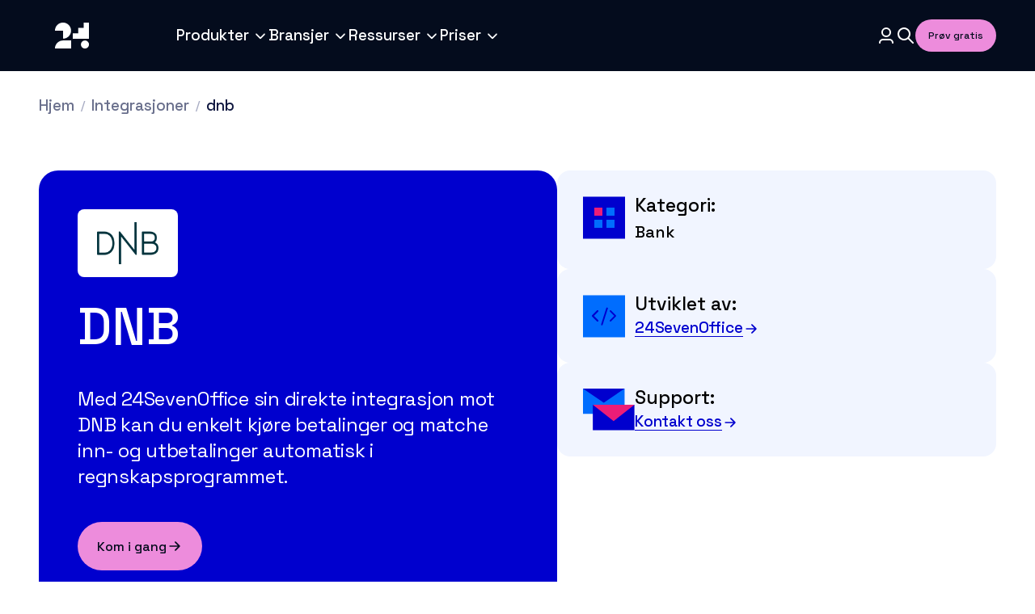

--- FILE ---
content_type: text/html; charset=UTF-8
request_url: https://24sevenoffice.com/no/integrasjoner/dnb
body_size: 23503
content:
<!doctype html><html lang="no"><head>
    <meta charset="utf-8">
    <meta name="viewport" content="width=device-width, initial-scale=1">

    
    <meta property="og:description" content="Effektiviser regnskapet ditt med 24SevenOffice og DNB. Automatiser betalinger og forenkle bankhåndtering.">
    <meta property="og:title" content="Integrasjon mellom 24SevenOffice og DNB | 24SevenOffice">
    <meta name="twitter:description" content="Effektiviser regnskapet ditt med 24SevenOffice og DNB. Automatiser betalinger og forenkle bankhåndtering.">
    <meta name="twitter:title" content="Integrasjon mellom 24SevenOffice og DNB | 24SevenOffice">

    

    
    <style>
a.cta_button{-moz-box-sizing:content-box !important;-webkit-box-sizing:content-box !important;box-sizing:content-box !important;vertical-align:middle}.hs-breadcrumb-menu{list-style-type:none;margin:0px 0px 0px 0px;padding:0px 0px 0px 0px}.hs-breadcrumb-menu-item{float:left;padding:10px 0px 10px 10px}.hs-breadcrumb-menu-divider:before{content:'›';padding-left:10px}.hs-featured-image-link{border:0}.hs-featured-image{float:right;margin:0 0 20px 20px;max-width:50%}@media (max-width: 568px){.hs-featured-image{float:none;margin:0;width:100%;max-width:100%}}.hs-screen-reader-text{clip:rect(1px, 1px, 1px, 1px);height:1px;overflow:hidden;position:absolute !important;width:1px}
</style>

<link rel="stylesheet" href="https://24sevenoffice.com/hubfs/hub_generated/template_assets/1/61358627824/1764321291722/template_fonts.min.css">
<link rel="stylesheet" href="https://24sevenoffice.com/hubfs/hub_generated/template_assets/1/61358627827/1764321274373/template_app.min.css">
<link rel="stylesheet" href="https://24sevenoffice.com/hubfs/hub_generated/template_assets/1/223846644985/1764321275454/template_mega-menu.min.css">
<link rel="stylesheet" href="https://24sevenoffice.com/hubfs/hub_generated/template_assets/1/66254341111/1764321254027/template_algolia.min.css">
<link rel="stylesheet" href="https://24sevenoffice.com/hubfs/hub_generated/template_assets/1/66254971350/1764321250962/template_algolia-instantsearch.min.css">
<link rel="stylesheet" href="https://24sevenoffice.com/hubfs/hub_generated/template_assets/1/82434250196/1764321256790/template_page-footer-new.min.css">
<link rel="stylesheet" href="https://24sevenoffice.com/hubfs/hub_generated/template_assets/1/64118436824/1764321256756/template_breadcrumbs.min.css">
<link rel="stylesheet" href="https://24sevenoffice.com/hubfs/hub_generated/template_assets/1/65577943997/1764321251123/template_hero-navigations.min.css">
<link rel="stylesheet" href="https://24sevenoffice.com/hubfs/hub_generated/template_assets/1/65577257929/1764321258423/template_navigation-card.min.css">
<link rel="stylesheet" href="https://24sevenoffice.com/hubfs/hub_generated/template_assets/1/64826721011/1764321282485/template_rich-text.min.css">
<link rel="stylesheet" href="https://24sevenoffice.com/hubfs/hub_generated/template_assets/1/64035632859/1764321273495/template_contact-form.min.css">
    <script type="application/ld+json">
{
  "mainEntityOfPage" : {
    "@type" : "WebPage",
    "@id" : "https://24sevenoffice.com/no/integrasjoner/dnb"
  },
  "author" : {
    "name" : "24SevenOffice",
    "url" : "https://24sevenoffice.com/no/integrasjoner/author/24sevenoffice",
    "@type" : "Person"
  },
  "headline" : "Integrasjon mellom 24SevenOffice og DNB | 24SevenOffice",
  "datePublished" : "2023-04-17T13:42:35.000Z",
  "dateModified" : "2024-10-28T17:18:11.774Z",
  "publisher" : {
    "name" : "24Sevenoffice Norway AS",
    "logo" : {
      "url" : "https://26016852.fs1.hubspotusercontent-eu1.net/hubfs/26016852/finago_logo_normal_black.png",
      "@type" : "ImageObject"
    },
    "@type" : "Organization"
  },
  "@context" : "https://schema.org",
  "@type" : "BlogPosting"
}
</script>


    

<meta name="google-site-verification" content="46oZlRgRdEnDCJSMfreUICgkg4W3up44eYo91Q8uJAw">
<meta name="ahrefs-site-verification" content="4c64a03f1900f258856f5fb61cab138bef35fb3397ce73d6172c2e9cfff9594a">

<script defer>
   !function(o,p,s,e,c){
       var i,a,h,u=[],d=[];function t(){var t="You must provide a supported major version.";try{if(!c)throw new Error(t);var e,n="https://cdn.smooch.io/",r="smooch";if((e="string"==typeof this.response?JSON.parse(this.response):this.response).url){var o=p.getElementsByTagName("script")[0],s=p.createElement("script");s.async=!0;var i=c.match(/([0-9]+)\.?([0-9]+)?\.?([0-9]+)?/),a=i&&i[1];if(i&&i[3])s.src=n+r+"."+c+".min.js";else{if(!(4<=a&&e["v"+a]))throw new Error(t);s.src=e["v"+a]}o.parentNode.insertBefore(s,o)}}catch(e){e.message===t&&console.error(e)}}o[s]={init:function(){i=arguments;var t={then:function(e){return d.push({type:"t",next:e}),t},catch:function(e){return d.push({type:"c",next:e}),t}};return t},on:function(){u.push(arguments)},render:function(){a=arguments},destroy:function(){h=arguments}},o.__onWebMessengerHostReady__=function(e){if(delete o.__onWebMessengerHostReady__,o[s]=e,i)for(var t=e.init.apply(e,i),n=0;n<d.length;n++){var r=d[n];t="t"===r.type?t.then(r.next):t.catch(r.next)}a&&e.render.apply(e,a),h&&e.destroy.apply(e,h);for(n=0;n<u.length;n++)e.on.apply(e,u[n])};var n=new XMLHttpRequest;n.addEventListener("load",t),n.open("GET","https://"+e+".webloader.smooch.io/",!0),n.responseType="json",n.send()
     }(window,document,"Smooch","623856701b77f400f3f65e50","5");
</script>

<script>
document.addEventListener('DOMContentLoaded', function() {
    // Remove existing hreflang tags
    var existingTags = document.querySelectorAll('link[rel="alternate"][hreflang]');
    existingTags.forEach(function(tag) {
        tag.parentNode.removeChild(tag);
    });

    // Dynamically generate and add hreflang tags
    function addHreflang(lang, url) {
        var link = document.createElement('link');
        link.rel = 'alternate';
        link.hreflang = lang;
        link.href = url;
        document.head.appendChild(link);
    }
  
  	var currentUrl = window.location.href;
  
    // HubL-generated JavaScript variables indicating if translations are published
    var enPublished = false;
    var noPublished = false;
    var svPublished = false;
    
    var translatedEnUrl = "";
    var translatedNoUrl = "";
    var translatedSvUrl = "";
  
    // Set URLs based on the current URL's language path
    var enUrl = currentUrl.includes("/en/") ? currentUrl : enPublished? translatedEnUrl : null;
    var noUrl = currentUrl.includes("/no/") ? currentUrl : noPublished? translatedNoUrl : null;
    var svUrl = currentUrl.includes("/sv/") ? currentUrl : svPublished? translatedSvUrl : null;

    // Add hreflang tags for each language version
    if(enUrl) addHreflang('en-us', enUrl);
    if(noUrl) addHreflang('nb-no', noUrl);
    if(svUrl) addHreflang('sv-se', svUrl);
  
      // Logic to add x-default hreflang tag, defaulting to Norwegian URL
    var xDefaultUrl = noUrl; // Assuming Norwegian is the default
    addHreflang('x-default', xDefaultUrl);
});
</script>


<meta property="og:url" content="https://24sevenoffice.com/no/integrasjoner/dnb">
<meta name="twitter:card" content="summary">

<link rel="canonical" href="https://24sevenoffice.com/no/integrasjoner/dnb">

<meta property="og:type" content="article">
<link rel="alternate" type="application/rss+xml" href="https://24sevenoffice.com/no/integrasjoner/rss.xml">
<meta name="twitter:domain" content="24sevenoffice.com">
<script src="//platform.linkedin.com/in.js" type="text/javascript">
    lang: no_NO
</script>

<meta http-equiv="content-language" content="no">







    <title>Integrasjon mellom 24SevenOffice og DNB | 24SevenOffice</title>
    <meta name="description" content="Effektiviser regnskapet ditt med 24SevenOffice og DNB. Automatiser betalinger og forenkle bankhåndtering.">

    <!-- Google Tag Manager -->
    <script async>
      (function (w, d, s, l, i) {
        w[l] = w[l] || [];
        w[l].push({ "gtm.start": new Date().getTime(), event: "gtm.js" });
        var f = d.getElementsByTagName(s)[0],
          j = d.createElement(s),
          dl = l != "dataLayer" ? "&l=" + l : "";
        j.async = true;
        j.src = "https://www.googletagmanager.com/gtm.js?id=" + i + dl;
        f.parentNode.insertBefore(j, f);
      })(window, document, "script", "dataLayer", "GTM-KMV32L6");
    </script>
    <!-- End Google Tag Manager -->
    <script src="https://cdn.jsdelivr.net/npm/instantsearch.js@4.53.0/dist/instantsearch.production.min.js" integrity="sha256-JAFoxs9krkfi1sqvG1a7Rg2roZXsI+UnI3ElbjW762k=" crossorigin="anonymous"></script>

    
    
    
    
    
  <meta name="generator" content="HubSpot"></head>

  <body class="  hs-content-id-65827216105 hs-blog-post hs-blog-id-65660295919 integrations-blog-post">
    <!-- Google Tag Manager (noscript) -->
    <noscript><iframe src="https://www.googletagmanager.com/ns.html?id=GTM-KMV32L6" height="0" width="0" style="display: none; visibility: hidden"></iframe></noscript>
    <!-- End Google Tag Manager (noscript) -->
    <!-- <script defer>
      var integrationId = "623856701b77f400f3f65e50";

      var smoochParam = {
        integrationId,
      };

      if(window.Smooch){
        Smooch.init(smoochParam)
          .then(function () {
            var iframe = document.getElementById("web-messenger-container");
            iframedocument =
              iframe.contentDocument || iframe.contentWindow.document;
            iframe.title = "Chat Widget";
            
          })
          .then(function () {
            Smooch.on("widget:opened", function () {
              var conversations = Smooch.getConversations();
              if (!conversations.length) {
                Smooch.createConversation();
              }
            });
          });
      }


    </script> -->
    




  
  
  
  
  
  
  
  
  
  
  
  
  
  
  
  
  
  
  
  
  
  
  
  
  
  
  
  
  
  
  
  
  
  
  
  
  
  
  
  
  
  
  
  

  


    
    

    
    

    

    <!--
templateType: global_partial
label: Mega Menu
-->













<div class="new-mega-menu" data-new-mega-menu>
  <div class="new-mega-menu__wrapper">
    <div class="container">
      <div class="new-mega-menu__logo-link">
        <a href="/no/" class="hs-skip-lang-url-rewrite" title="Gå til forsiden">
          
  <svg class="new-mega-menu__logo" viewbox="0 0 148 130" fill="none" xmlns="http://www.w3.org/2000/svg">
    <path d="M36 94C36 84.1 44.1 76 54 76C63.9 76 72 76 72 76V94H36Z" fill="currentColor" />
    <path d="M100 36V48H88V60H76V72H112V36H100Z" fill="currentColor" />
    <path d="M54 36C44.1 36 36 44.1 36 54H54V72C63.9 72 72 63.9 72 54C72 44.1 63.9 36 54 36Z" fill="currentColor" />
    <path d="M103 94C107.971 94 112 89.9706 112 85C112 80.0294 107.971 76 103 76C98.0294 76 94 80.0294 94 85C94 89.9706 98.0294 94 103 94Z" fill="currentColor" />
  </svg>

        </a>
      </div>

      <!-- Desktop navigation -->
      <div class="new-mega-menu__navigation">
        <ul class="new-mega-menu__navigation-list">
          
            <li>
              
                <button class="new-mega-menu__menu-link" data-desktop-group aria-expanded="false">
                  <span>Produkter</span>
                  
                    
  <svg class="menu-chevron" viewbox="0 0 20 20" xmlns="http://www.w3.org/2000/svg" width="20" height="20" fill="none">
    <path fill="currentColor" d="M15.59 7.744a.833.833 0 0 0-1.18 0L10 12.154l-4.41-4.41a.833.833 0 1 0-1.18 1.179l5 5a.833.833 0 0 0 1.18 0l5-5a.833.833 0 0 0 0-1.179Z" />
  </svg>

                  
                </button>
              

              
                

                <div class="new-mega-menu__submenu-wrapper">
                  <ul class="new-mega-menu__submenu">
                    
                      <li class="submenu-item">
                        <h4 class="submenu-heading">Regnskap</h4>

                        
                          <a class="submenu-icon-wrapper" href="https://24sevenoffice.com/no/produkter/regnskapsprogram?hsLang=no">
                            
    
    
    
    
    
    
    
    
    
      
  <svg aria-hidden="true" class="submenu-icon" viewbox="0 0 222 32" xmlns="http://www.w3.org/2000/svg" fill="none">
    <path fill="#040C1D" d="M48.677 24.733V22.75c0-1.22.209-2.224.627-3.01a4.996 4.996 0 0 1 1.78-1.907c.787-.501 1.731-.92 2.835-1.254l1.53-.476c.686-.218 1.271-.485 1.756-.803.502-.318.887-.71 1.154-1.179.268-.485.401-1.045.401-1.68v-.101c0-.987-.334-1.756-1.003-2.308-.669-.568-1.547-.853-2.634-.853-1.12 0-2.032.301-2.734.904-.686.601-1.028 1.488-1.028 2.658v.402h-2.61v-.377c0-1.27.277-2.34.829-3.21a5.384 5.384 0 0 1 2.282-2.032c.97-.468 2.057-.702 3.261-.702 1.204 0 2.275.225 3.211.677.953.451 1.697 1.087 2.232 1.906.552.82.828 1.781.828 2.885v.226c0 1.137-.225 2.082-.677 2.834-.451.753-1.079 1.371-1.881 1.856-.786.485-1.698.895-2.734 1.23l-1.48.451c-.786.234-1.422.493-1.907.778-.468.267-.82.593-1.053.978-.218.385-.326.878-.326 1.48v.25h9.908v2.359H48.677Zm22.831 0v-3.587h-8.88v-3.06l6.723-10.912h4.791v11.639h2.96v2.333h-2.96v3.587h-2.634Zm-6.321-5.92h6.321V8.829h-.401l-5.92 9.633v.35Zm20.315 6.27c-1.32 0-2.492-.233-3.511-.701-1.02-.469-1.823-1.154-2.409-2.057-.568-.92-.852-2.032-.852-3.337v-.627h2.683v.627c0 1.238.368 2.166 1.104 2.785.753.619 1.748.928 2.985.928 1.255 0 2.2-.26 2.835-.778.635-.535.953-1.22.953-2.057 0-.552-.15-1.003-.452-1.354-.3-.351-.727-.627-1.279-.828a14.958 14.958 0 0 0-1.981-.602l-.929-.226c-1.12-.267-2.098-.594-2.934-.978-.82-.401-1.455-.928-1.907-1.58-.451-.653-.677-1.489-.677-2.509 0-1.037.25-1.923.752-2.659.519-.736 1.23-1.304 2.133-1.705.903-.402 1.964-.602 3.185-.602 1.22 0 2.308.209 3.261.627.97.418 1.731 1.036 2.283 1.856.552.82.828 1.848.828 3.085v.903h-2.684v-.903c0-.752-.16-1.363-.477-1.83a2.611 2.611 0 0 0-1.28-1.03c-.551-.217-1.195-.325-1.93-.325-1.071 0-1.907.225-2.51.677-.585.435-.877 1.045-.877 1.83 0 .536.125.98.376 1.33.268.335.652.61 1.154.828.502.218 1.129.41 1.881.577l.928.226c1.138.25 2.14.577 3.01.978.87.385 1.556.912 2.058 1.58.501.67.752 1.53.752 2.584s-.268 1.974-.803 2.76c-.518.785-1.262 1.404-2.232 1.856-.97.434-2.116.652-3.437.652Zm15.06 0c-1.254 0-2.35-.258-3.286-.777a5.78 5.78 0 0 1-2.207-2.232c-.519-.97-.778-2.09-.778-3.362v-.3c0-1.288.26-2.409.778-3.362.518-.97 1.237-1.714 2.157-2.232.936-.535 2.015-.803 3.236-.803 1.187 0 2.224.268 3.11.803A5.401 5.401 0 0 1 105.679 15c.502.936.753 2.032.753 3.286v.978h-9.507c.033 1.087.393 1.957 1.079 2.61.702.635 1.572.952 2.608.952.97 0 1.698-.217 2.183-.652a4.551 4.551 0 0 0 1.154-1.505l2.132 1.104c-.234.468-.577.961-1.029 1.48-.435.518-1.011.953-1.731 1.304-.719.351-1.638.527-2.759.527Zm-3.612-7.8h6.848c-.067-.937-.401-1.664-1.003-2.183-.602-.535-1.388-.802-2.358-.802-.97 0-1.764.267-2.383.802-.602.519-.97 1.246-1.104 2.183Zm15.011 7.45-4.164-12.367h2.734l3.286 10.46h.401l3.286-10.46h2.734l-4.164 12.367h-4.113Zm16.012.35c-1.254 0-2.349-.258-3.286-.777a5.78 5.78 0 0 1-2.207-2.232c-.518-.97-.778-2.09-.778-3.362v-.3c0-1.288.26-2.409.778-3.362.518-.97 1.238-1.714 2.157-2.232.937-.535 2.015-.803 3.236-.803 1.188 0 2.224.268 3.11.803A5.404 5.404 0 0 1 133.091 15c.501.936.752 2.032.752 3.286v.978h-9.507c.034 1.087.394 1.957 1.079 2.61.703.635 1.572.952 2.608.952.971 0 1.698-.217 2.183-.652a4.522 4.522 0 0 0 1.153-1.505l2.133 1.104c-.234.468-.577.961-1.028 1.48-.435.518-1.012.953-1.732 1.304-.718.351-1.638.527-2.759.527Zm-3.611-7.8h6.847c-.066-.937-.4-1.664-1.003-2.183-.602-.535-1.388-.802-2.358-.802-.97 0-1.764.267-2.383.802-.602.519-.97 1.246-1.103 2.183Zm12.591 7.45V12.366h2.534v1.856h.401c.235-.501.653-.97 1.254-1.404.603-.435 1.497-.652 2.685-.652.936 0 1.764.208 2.483.627a4.441 4.441 0 0 1 1.73 1.78c.419.753.628 1.664.628 2.735v7.425h-2.584v-7.225c0-1.07-.267-1.856-.803-2.357-.534-.519-1.27-.778-2.207-.778-1.07 0-1.932.351-2.583 1.053-.636.703-.953 1.723-.953 3.06v6.247h-2.585Zm21.955.35c-2.157 0-3.871-.601-5.143-1.805-1.27-1.221-1.906-2.977-1.906-5.268v-4.114c0-2.29.636-4.038 1.906-5.242 1.272-1.221 2.986-1.831 5.143-1.831 2.158 0 3.871.61 5.142 1.83 1.288 1.205 1.932 2.952 1.932 5.243v4.114c0 2.291-.644 4.047-1.932 5.268-1.271 1.204-2.984 1.806-5.142 1.806Zm0-2.432c1.387 0 2.459-.402 3.211-1.204.753-.82 1.129-1.932 1.129-3.337v-4.314c0-1.405-.376-2.508-1.129-3.311-.752-.82-1.824-1.23-3.211-1.23-1.354 0-2.416.41-3.185 1.23-.77.803-1.155 1.906-1.155 3.31v4.315c0 1.405.385 2.517 1.155 3.337.769.802 1.831 1.204 3.185 1.204Zm20.716 2.082V14.549h-2.759v-2.183h2.759V9.657c0-.752.217-1.355.652-1.806.451-.452 1.062-.677 1.831-.677h3.01v2.182h-2.182c-.485 0-.727.25-.727.752v2.258h5.543v2.183h-5.543v10.184h-2.584Zm-8.127 0V14.549h-3.462v-2.183h3.462V9.657c0-.752.226-1.355.677-1.806.451-.452 1.054-.677 1.806-.677h3.185v2.182h-2.357c-.485 0-.728.25-.728.752v2.258h2.785v2.183h-2.785v10.184h-2.583Zm16.254 0V12.366h2.583v12.367h-2.583Zm1.305-13.972c-.502 0-.929-.16-1.279-.477-.336-.334-.502-.76-.502-1.28 0-.534.166-.96.502-1.278.35-.318.777-.477 1.279-.477.501 0 .92.159 1.254.477.334.317.501.744.501 1.279 0 .518-.167.945-.501 1.28-.334.317-.753.476-1.254.476Zm10.841 14.323c-1.188 0-2.266-.251-3.236-.753a5.73 5.73 0 0 1-2.283-2.182c-.552-.953-.827-2.099-.827-3.437v-.326c0-1.337.275-2.475.827-3.411a5.729 5.729 0 0 1 2.283-2.182c.97-.519 2.048-.778 3.236-.778 1.187 0 2.199.217 3.035.652.835.435 1.505 1.012 2.006 1.731a5.68 5.68 0 0 1 1.004 2.383l-2.509.527a4.135 4.135 0 0 0-.526-1.505 2.933 2.933 0 0 0-1.129-1.079c-.485-.268-1.096-.401-1.831-.401-.719 0-1.371.167-1.957.501-.569.318-1.02.786-1.354 1.405-.335.602-.502 1.338-.502 2.207v.226c0 .87.167 1.614.502 2.233.334.619.785 1.087 1.354 1.404a4.037 4.037 0 0 0 1.957.477c1.087 0 1.914-.276 2.483-.828.568-.568.928-1.287 1.078-2.157l2.509.577a6.581 6.581 0 0 1-1.079 2.358c-.501.719-1.171 1.296-2.006 1.73-.836.419-1.848.628-3.035.628Zm14.769 0c-1.254 0-2.349-.26-3.285-.778a5.786 5.786 0 0 1-2.209-2.232c-.518-.97-.777-2.09-.777-3.362v-.3c0-1.288.259-2.409.777-3.362.519-.97 1.238-1.714 2.158-2.232.937-.535 2.015-.803 3.235-.803 1.188 0 2.225.268 3.111.803A5.41 5.41 0 0 1 219.784 15c.501.936.752 2.032.752 3.286v.978h-9.507c.034 1.087.393 1.957 1.078 2.61.702.635 1.572.952 2.609.952.97 0 1.698-.217 2.183-.652a4.522 4.522 0 0 0 1.153-1.505l2.133 1.104c-.235.468-.577.961-1.028 1.48-.435.518-1.013.953-1.732 1.304-.718.351-1.638.527-2.759.527Zm-3.613-7.801h6.849c-.066-.937-.402-1.664-1.003-2.183-.602-.535-1.389-.802-2.358-.802-.97 0-1.764.267-2.383.802-.603.519-.97 1.246-1.105 2.183ZM8.479 18.8a8.476 8.476 0 0 0 8.479-8.479 8.48 8.48 0 0 0-16.958 0h8.479v8.48ZM0 29.187c0-4.802 3.794-8.691 8.479-8.691h8.479v8.69H0ZM31.69 29.187a4.345 4.345 0 1 0 0-8.691 4.345 4.345 0 0 0 0 8.69ZM30.31 1.758h5.725v17.043H30.31V1.758ZM30.31 7.35h-5.726v11.451h5.726V7.351Z" />
    <path fill="#040C1D" d="M24.597 13.078H18.88v5.72h5.718v-5.72Z" />
  </svg>

    
    
    
    

                            
  <svg class="submenu-icon-arrow" width="24" height="24" viewbox="0 0 24 24" fill="none" xmlns="http://www.w3.org/2000/svg">
    <path d="M12.2929 5.29289C12.6834 4.90237 13.3166 4.90237 13.7071 5.29289L19.7071 11.2929C19.8946 11.4804 20 11.7348 20 12C20 12.2652 19.8946 12.5196 19.7071 12.7071L13.7071 18.7071C13.3166 19.0976 12.6834 19.0976 12.2929 18.7071C11.9024 18.3166 11.9024 17.6834 12.2929 17.2929L16.5858 13L5 13C4.44772 13 4 12.5523 4 12C4 11.4477 4.44772 11 5 11L16.5858 11L12.2929 6.70711C11.9024 6.31658 11.9024 5.68342 12.2929 5.29289Z" fill="currentColor" />
  </svg>

                          </a>
                        

                        <ul class="submenu-link-list ">
                          
                            <li>
                              
  
  

  <a href="https://24sevenoffice.com/no/produkter/regnskapsprogram?hsLang=no" class="link-primary size-large arrow-right has-right-icon submenu-link " target="_self">
    <span>
      
      
      
        
  <p class="cap-md ">
    Regnskap
  </p>

      
      
    </span>
    
      
    
        
  <svg class="" width="24" height="24" viewbox="0 0 24 24" fill="none" xmlns="http://www.w3.org/2000/svg">
    <path d="M12.2929 5.29289C12.6834 4.90237 13.3166 4.90237 13.7071 5.29289L19.7071 11.2929C19.8946 11.4804 20 11.7348 20 12C20 12.2652 19.8946 12.5196 19.7071 12.7071L13.7071 18.7071C13.3166 19.0976 12.6834 19.0976 12.2929 18.7071C11.9024 18.3166 11.9024 17.6834 12.2929 17.2929L16.5858 13L5 13C4.44772 13 4 12.5523 4 12C4 11.4477 4.44772 11 5 11L16.5858 11L12.2929 6.70711C11.9024 6.31658 11.9024 5.68342 12.2929 5.29289Z" fill="currentColor" />
  </svg>

    
    
    
    
    
    
    
    
    
    
    
    

    
  </a>


                            </li>
                          
                            <li>
                              
  
  

  <a href="https://24sevenoffice.com/no/produkter/regnskapsprogram/bilagsbehandling?hsLang=no" class="link-primary size-large arrow-right has-right-icon submenu-link " target="_self">
    <span>
      
      
      
        
  <p class="cap-md ">
    Bilagsbehandling
  </p>

      
      
    </span>
    
      
    
        
  <svg class="" width="24" height="24" viewbox="0 0 24 24" fill="none" xmlns="http://www.w3.org/2000/svg">
    <path d="M12.2929 5.29289C12.6834 4.90237 13.3166 4.90237 13.7071 5.29289L19.7071 11.2929C19.8946 11.4804 20 11.7348 20 12C20 12.2652 19.8946 12.5196 19.7071 12.7071L13.7071 18.7071C13.3166 19.0976 12.6834 19.0976 12.2929 18.7071C11.9024 18.3166 11.9024 17.6834 12.2929 17.2929L16.5858 13L5 13C4.44772 13 4 12.5523 4 12C4 11.4477 4.44772 11 5 11L16.5858 11L12.2929 6.70711C11.9024 6.31658 11.9024 5.68342 12.2929 5.29289Z" fill="currentColor" />
  </svg>

    
    
    
    
    
    
    
    
    
    
    
    

    
  </a>


                            </li>
                          
                            <li>
                              
  
  

  <a href="https://24sevenoffice.com/no/produkter/regnskapsprogram/faktura?hsLang=no" class="link-primary size-large arrow-right has-right-icon submenu-link " target="_self">
    <span>
      
      
      
        
  <p class="cap-md ">
    Faktura
  </p>

      
      
    </span>
    
      
    
        
  <svg class="" width="24" height="24" viewbox="0 0 24 24" fill="none" xmlns="http://www.w3.org/2000/svg">
    <path d="M12.2929 5.29289C12.6834 4.90237 13.3166 4.90237 13.7071 5.29289L19.7071 11.2929C19.8946 11.4804 20 11.7348 20 12C20 12.2652 19.8946 12.5196 19.7071 12.7071L13.7071 18.7071C13.3166 19.0976 12.6834 19.0976 12.2929 18.7071C11.9024 18.3166 11.9024 17.6834 12.2929 17.2929L16.5858 13L5 13C4.44772 13 4 12.5523 4 12C4 11.4477 4.44772 11 5 11L16.5858 11L12.2929 6.70711C11.9024 6.31658 11.9024 5.68342 12.2929 5.29289Z" fill="currentColor" />
  </svg>

    
    
    
    
    
    
    
    
    
    
    
    

    
  </a>


                            </li>
                          
                            <li>
                              
  
  

  <a href="https://24sevenoffice.com/no/produkter/regnskapsprogram/prosjektstyring?hsLang=no" class="link-primary size-large arrow-right has-right-icon submenu-link " target="_self">
    <span>
      
      
      
        
  <p class="cap-md ">
    Prosjektstyring
  </p>

      
      
    </span>
    
      
    
        
  <svg class="" width="24" height="24" viewbox="0 0 24 24" fill="none" xmlns="http://www.w3.org/2000/svg">
    <path d="M12.2929 5.29289C12.6834 4.90237 13.3166 4.90237 13.7071 5.29289L19.7071 11.2929C19.8946 11.4804 20 11.7348 20 12C20 12.2652 19.8946 12.5196 19.7071 12.7071L13.7071 18.7071C13.3166 19.0976 12.6834 19.0976 12.2929 18.7071C11.9024 18.3166 11.9024 17.6834 12.2929 17.2929L16.5858 13L5 13C4.44772 13 4 12.5523 4 12C4 11.4477 4.44772 11 5 11L16.5858 11L12.2929 6.70711C11.9024 6.31658 11.9024 5.68342 12.2929 5.29289Z" fill="currentColor" />
  </svg>

    
    
    
    
    
    
    
    
    
    
    
    

    
  </a>


                            </li>
                          
                            <li>
                              
  
  

  <a href="https://24sevenoffice.com/no/produkter/regnskapsprogram/arsoppgjor?hsLang=no" class="link-primary size-large arrow-right has-right-icon submenu-link " target="_self">
    <span>
      
      
      
        
  <p class="cap-md ">
    Årsoppgjør
  </p>

      
      
    </span>
    
      
    
        
  <svg class="" width="24" height="24" viewbox="0 0 24 24" fill="none" xmlns="http://www.w3.org/2000/svg">
    <path d="M12.2929 5.29289C12.6834 4.90237 13.3166 4.90237 13.7071 5.29289L19.7071 11.2929C19.8946 11.4804 20 11.7348 20 12C20 12.2652 19.8946 12.5196 19.7071 12.7071L13.7071 18.7071C13.3166 19.0976 12.6834 19.0976 12.2929 18.7071C11.9024 18.3166 11.9024 17.6834 12.2929 17.2929L16.5858 13L5 13C4.44772 13 4 12.5523 4 12C4 11.4477 4.44772 11 5 11L16.5858 11L12.2929 6.70711C11.9024 6.31658 11.9024 5.68342 12.2929 5.29289Z" fill="currentColor" />
  </svg>

    
    
    
    
    
    
    
    
    
    
    
    

    
  </a>


                            </li>
                          
                            <li>
                              
  
  

  <a href="https://24sevenoffice.com/no/produkter/regnskapsprogram/purring-og-inkasso?hsLang=no" class="link-primary size-large arrow-right has-right-icon submenu-link " target="_self">
    <span>
      
      
      
        
  <p class="cap-md ">
    Purring og inkasso
  </p>

      
      
    </span>
    
      
    
        
  <svg class="" width="24" height="24" viewbox="0 0 24 24" fill="none" xmlns="http://www.w3.org/2000/svg">
    <path d="M12.2929 5.29289C12.6834 4.90237 13.3166 4.90237 13.7071 5.29289L19.7071 11.2929C19.8946 11.4804 20 11.7348 20 12C20 12.2652 19.8946 12.5196 19.7071 12.7071L13.7071 18.7071C13.3166 19.0976 12.6834 19.0976 12.2929 18.7071C11.9024 18.3166 11.9024 17.6834 12.2929 17.2929L16.5858 13L5 13C4.44772 13 4 12.5523 4 12C4 11.4477 4.44772 11 5 11L16.5858 11L12.2929 6.70711C11.9024 6.31658 11.9024 5.68342 12.2929 5.29289Z" fill="currentColor" />
  </svg>

    
    
    
    
    
    
    
    
    
    
    
    

    
  </a>


                            </li>
                          
                        </ul>

                        
                          
  
  

  <a href="https://24sevenoffice.com/no/produkter/regnskapsprogram?hsLang=no#flere-funksjoner" class="link-primary size-small arrow-right has-right-icon submenu-see-all-link " target="_self">
    <span>
      
        
  <p class="cap-sm ">
    Se flere funksjoner
  </p>

      
      
      
      
    </span>
    
      
    
        
  <svg class="" width="24" height="24" viewbox="0 0 24 24" fill="none" xmlns="http://www.w3.org/2000/svg">
    <path d="M12.2929 5.29289C12.6834 4.90237 13.3166 4.90237 13.7071 5.29289L19.7071 11.2929C19.8946 11.4804 20 11.7348 20 12C20 12.2652 19.8946 12.5196 19.7071 12.7071L13.7071 18.7071C13.3166 19.0976 12.6834 19.0976 12.2929 18.7071C11.9024 18.3166 11.9024 17.6834 12.2929 17.2929L16.5858 13L5 13C4.44772 13 4 12.5523 4 12C4 11.4477 4.44772 11 5 11L16.5858 11L12.2929 6.70711C11.9024 6.31658 11.9024 5.68342 12.2929 5.29289Z" fill="currentColor" />
  </svg>

    
    
    
    
    
    
    
    
    
    
    
    

    
  </a>


                        
                      </li>
                    
                      <li class="submenu-item">
                        <h4 class="submenu-heading">Lønn</h4>

                        
                          <a class="submenu-icon-wrapper" href="https://24sevenoffice.com/no/produkter/lonnssystem?hsLang=no">
                            
    
    
    
    
    
    
    
    
    
    
      
  <svg aria-hidden="true" class="submenu-icon" viewbox="0 0 128 32" xmlns="http://www.w3.org/2000/svg" fill="none">
    <path fill="#0000CE" d="M8.51 18.8c4.702 0 8.51-3.794 8.51-8.479 0-4.684-3.808-8.478-8.51-8.478S0 5.643 0 10.32h8.51v8.48ZM0 29.187c0-4.802 3.808-8.691 8.51-8.691h8.51v8.69H0ZM31.806 29.187a4.353 4.353 0 0 0 4.362-4.346c0-2.4-1.953-4.345-4.362-4.345a4.354 4.354 0 0 0-4.361 4.345c0 2.4 1.953 4.346 4.361 4.346ZM30.421 1.758h5.746v17.043h-5.746V1.758ZM30.42 7.35h-5.746v11.451h5.747V7.351Z" />
    <path fill="#0000CE" d="M24.688 13.078h-5.74v5.72h5.74v-5.72ZM49.485 24.733V7.173h6.999c1.074 0 2.03.218 2.87.653a4.623 4.623 0 0 1 1.989 1.806c.487.77.73 1.697.73 2.784v.326c0 1.087-.252 2.024-.755 2.81a4.82 4.82 0 0 1-1.99 1.806c-.838.418-1.787.627-2.844.627h-4.28v6.748h-2.72Zm2.719-9.206h4.003c.957 0 1.72-.251 2.291-.753.57-.502.856-1.187.856-2.057v-.25c0-.887-.285-1.58-.856-2.083-.57-.501-1.334-.752-2.291-.752h-4.003v5.895Zm16.108 9.557c-.89 0-1.687-.15-2.392-.452a3.945 3.945 0 0 1-1.662-1.33c-.402-.584-.604-1.295-.604-2.131 0-.853.202-1.556.604-2.107.42-.57.982-.995 1.687-1.28.722-.284 1.536-.426 2.442-.426h3.777v-.803c0-.719-.218-1.296-.655-1.73-.436-.435-1.108-.653-2.014-.653-.89 0-1.57.21-2.04.627-.47.418-.78.962-.93 1.63l-2.418-.777a5.2 5.2 0 0 1 .957-1.806c.453-.552 1.049-.995 1.788-1.33.738-.334 1.628-.501 2.668-.501 1.612 0 2.879.41 3.802 1.229.923.82 1.385 1.982 1.385 3.487v5.092c0 .502.235.752.705.752h1.057v2.158H74.53c-.587 0-1.065-.15-1.435-.452-.369-.301-.553-.71-.553-1.23v-.074h-.378c-.135.25-.336.543-.604.878-.269.334-.663.627-1.184.878-.52.234-1.208.35-2.064.35Zm.377-2.132c1.041 0 1.88-.293 2.518-.878.638-.602.957-1.422.957-2.459v-.25h-3.626c-.688 0-1.242.15-1.661.451-.42.284-.63.71-.63 1.28 0 .568.219 1.02.655 1.354.436.334 1.032.502 1.787.502Zm11.417 6.797v-2.257h6.923c.47 0 .705-.251.705-.753v-3.813h-.402c-.151.335-.387.661-.705.979-.302.3-.714.552-1.234.752-.52.201-1.175.301-1.964.301-.94 0-1.779-.209-2.517-.627a4.445 4.445 0 0 1-1.738-1.78c-.42-.77-.63-1.681-.63-2.735v-7.45h2.594v7.25c0 1.07.269 1.864.806 2.382.537.502 1.284.753 2.24.753 1.058 0 1.905-.351 2.543-1.054.655-.702.982-1.722.982-3.06v-6.271h2.593v14.9c0 .753-.226 1.355-.68 1.806-.436.452-1.04.677-1.812.677h-7.704Zm14.03-5.016V12.366h2.543v1.455h.402c.202-.518.52-.895.957-1.129.453-.25 1.007-.376 1.662-.376h1.485v2.333h-1.586c-.84 0-1.528.234-2.065.702-.537.452-.805 1.154-.805 2.107v7.275h-2.593Zm15.109.35c-1.242 0-2.35-.25-3.323-.752a5.74 5.74 0 0 1-2.266-2.207c-.554-.953-.831-2.082-.831-3.387v-.376c0-1.304.277-2.425.831-3.361a5.74 5.74 0 0 1 2.266-2.207c.973-.519 2.081-.778 3.323-.778s2.35.259 3.323.777A5.688 5.688 0 0 1 114.859 15c.554.936.831 2.057.831 3.361v.376c0 1.305-.277 2.434-.831 3.387a5.688 5.688 0 0 1-2.291 2.207c-.973.502-2.081.753-3.323.753Zm0-2.307c1.141 0 2.065-.36 2.769-1.079.722-.735 1.083-1.747 1.083-3.035v-.226c0-1.287-.352-2.29-1.057-3.01-.705-.736-1.637-1.103-2.795-1.103-1.125 0-2.048.367-2.769 1.103-.705.72-1.058 1.723-1.058 3.01v.226c0 1.288.353 2.3 1.058 3.035.721.72 1.644 1.079 2.769 1.079Zm9.674 1.957V7.173h2.593v17.56h-2.593Zm6.441 0V7.173h2.593v17.56h-2.593Z" />
  </svg>

    
    
    

                            
  <svg class="submenu-icon-arrow" width="24" height="24" viewbox="0 0 24 24" fill="none" xmlns="http://www.w3.org/2000/svg">
    <path d="M12.2929 5.29289C12.6834 4.90237 13.3166 4.90237 13.7071 5.29289L19.7071 11.2929C19.8946 11.4804 20 11.7348 20 12C20 12.2652 19.8946 12.5196 19.7071 12.7071L13.7071 18.7071C13.3166 19.0976 12.6834 19.0976 12.2929 18.7071C11.9024 18.3166 11.9024 17.6834 12.2929 17.2929L16.5858 13L5 13C4.44772 13 4 12.5523 4 12C4 11.4477 4.44772 11 5 11L16.5858 11L12.2929 6.70711C11.9024 6.31658 11.9024 5.68342 12.2929 5.29289Z" fill="currentColor" />
  </svg>

                          </a>
                        

                        <ul class="submenu-link-list ">
                          
                            <li>
                              
  
  

  <a href="https://24sevenoffice.com/no/produkter/lonnssystem?hsLang=no#lonnskjoring" class="link-primary size-large arrow-right has-right-icon submenu-link " target="_self">
    <span>
      
      
      
        
  <p class="cap-md ">
    Lønnskjøring
  </p>

      
      
    </span>
    
      
    
        
  <svg class="" width="24" height="24" viewbox="0 0 24 24" fill="none" xmlns="http://www.w3.org/2000/svg">
    <path d="M12.2929 5.29289C12.6834 4.90237 13.3166 4.90237 13.7071 5.29289L19.7071 11.2929C19.8946 11.4804 20 11.7348 20 12C20 12.2652 19.8946 12.5196 19.7071 12.7071L13.7071 18.7071C13.3166 19.0976 12.6834 19.0976 12.2929 18.7071C11.9024 18.3166 11.9024 17.6834 12.2929 17.2929L16.5858 13L5 13C4.44772 13 4 12.5523 4 12C4 11.4477 4.44772 11 5 11L16.5858 11L12.2929 6.70711C11.9024 6.31658 11.9024 5.68342 12.2929 5.29289Z" fill="currentColor" />
  </svg>

    
    
    
    
    
    
    
    
    
    
    
    

    
  </a>


                            </li>
                          
                            <li>
                              
  
  

  <a href="https://24sevenoffice.com/no/produkter/lonnssystem?hsLang=no#byralosning" class="link-primary size-large arrow-right has-right-icon submenu-link " target="_self">
    <span>
      
      
      
        
  <p class="cap-md ">
    Byråløsning
  </p>

      
      
    </span>
    
      
    
        
  <svg class="" width="24" height="24" viewbox="0 0 24 24" fill="none" xmlns="http://www.w3.org/2000/svg">
    <path d="M12.2929 5.29289C12.6834 4.90237 13.3166 4.90237 13.7071 5.29289L19.7071 11.2929C19.8946 11.4804 20 11.7348 20 12C20 12.2652 19.8946 12.5196 19.7071 12.7071L13.7071 18.7071C13.3166 19.0976 12.6834 19.0976 12.2929 18.7071C11.9024 18.3166 11.9024 17.6834 12.2929 17.2929L16.5858 13L5 13C4.44772 13 4 12.5523 4 12C4 11.4477 4.44772 11 5 11L16.5858 11L12.2929 6.70711C11.9024 6.31658 11.9024 5.68342 12.2929 5.29289Z" fill="currentColor" />
  </svg>

    
    
    
    
    
    
    
    
    
    
    
    

    
  </a>


                            </li>
                          
                            <li>
                              
  
  

  <a href="https://24sevenoffice.com/no/produkter/lonnssystem?hsLang=no#reise-og-utlegg" class="link-primary size-large arrow-right has-right-icon submenu-link " target="_self">
    <span>
      
      
      
        
  <p class="cap-md ">
    Reise og utlegg
  </p>

      
      
    </span>
    
      
    
        
  <svg class="" width="24" height="24" viewbox="0 0 24 24" fill="none" xmlns="http://www.w3.org/2000/svg">
    <path d="M12.2929 5.29289C12.6834 4.90237 13.3166 4.90237 13.7071 5.29289L19.7071 11.2929C19.8946 11.4804 20 11.7348 20 12C20 12.2652 19.8946 12.5196 19.7071 12.7071L13.7071 18.7071C13.3166 19.0976 12.6834 19.0976 12.2929 18.7071C11.9024 18.3166 11.9024 17.6834 12.2929 17.2929L16.5858 13L5 13C4.44772 13 4 12.5523 4 12C4 11.4477 4.44772 11 5 11L16.5858 11L12.2929 6.70711C11.9024 6.31658 11.9024 5.68342 12.2929 5.29289Z" fill="currentColor" />
  </svg>

    
    
    
    
    
    
    
    
    
    
    
    

    
  </a>


                            </li>
                          
                        </ul>

                        
                          
  
  

  <a href="https://24sevenoffice.com/no/produkter/lonnssystem?hsLang=no#flere-funksjoner" class="link-primary size-small arrow-right has-right-icon submenu-see-all-link " target="_self">
    <span>
      
        
  <p class="cap-sm ">
    Se flere funksjoner
  </p>

      
      
      
      
    </span>
    
      
    
        
  <svg class="" width="24" height="24" viewbox="0 0 24 24" fill="none" xmlns="http://www.w3.org/2000/svg">
    <path d="M12.2929 5.29289C12.6834 4.90237 13.3166 4.90237 13.7071 5.29289L19.7071 11.2929C19.8946 11.4804 20 11.7348 20 12C20 12.2652 19.8946 12.5196 19.7071 12.7071L13.7071 18.7071C13.3166 19.0976 12.6834 19.0976 12.2929 18.7071C11.9024 18.3166 11.9024 17.6834 12.2929 17.2929L16.5858 13L5 13C4.44772 13 4 12.5523 4 12C4 11.4477 4.44772 11 5 11L16.5858 11L12.2929 6.70711C11.9024 6.31658 11.9024 5.68342 12.2929 5.29289Z" fill="currentColor" />
  </svg>

    
    
    
    
    
    
    
    
    
    
    
    

    
  </a>


                        
                      </li>
                    
                      <li class="submenu-item">
                        <h4 class="submenu-heading">Timer</h4>

                        
                          <a class="submenu-icon-wrapper" href="https://24sevenoffice.com/no/produkter/timeregistrering?hsLang=no">
                            
    
    
    
    
    
    
    
    
    
    
    
      
  <svg aria-hidden="true" class="submenu-icon" viewbox="0 0 108 32" xmlns="http://www.w3.org/2000/svg" fill="none">
    <path fill="#0080FF" d="M48.618 24.733v-2.409h2.357V9.582h-2.357V7.174h8.9c1.052 0 1.971.184 2.757.551.785.352 1.395.862 1.83 1.53.45.653.677 1.43.677 2.333v.251c0 .803-.15 1.463-.452 1.982-.3.518-.668.92-1.103 1.204a4.5 4.5 0 0 1-1.203.602v.401c.384.1.794.301 1.228.602.452.285.828.686 1.128 1.204.318.519.477 1.196.477 2.032v.251c0 .97-.226 1.798-.677 2.483-.451.686-1.078 1.213-1.88 1.58-.785.369-1.696.553-2.732.553h-8.95Zm5.09-2.459h3.534c.902 0 1.612-.217 2.13-.652.519-.435.778-1.037.778-1.806v-.226c0-.769-.26-1.371-.778-1.806-.501-.434-1.211-.652-2.13-.652h-3.535v5.142Zm0-7.625h3.534c.852 0 1.537-.21 2.055-.627.518-.435.777-1.02.777-1.756v-.251c0-.736-.259-1.313-.777-1.731-.501-.435-1.186-.652-2.055-.652h-3.535v5.017Zm16.997 10.31c-.936 0-1.772-.21-2.507-.628a4.437 4.437 0 0 1-1.73-1.78c-.417-.77-.626-1.69-.626-2.76v-7.425h2.582v7.25c0 1.07.267 1.864.802 2.382.535.502 1.278.753 2.23.753 1.054 0 1.898-.351 2.533-1.054.651-.719.977-1.747.977-3.085v-6.246h2.582v12.367h-2.532v-1.857h-.4c-.234.502-.652.979-1.254 1.43-.602.435-1.487.652-2.657.652Zm15.724.125c-1.571 0-2.875-.351-3.91-1.054-1.037-.702-1.672-1.764-1.906-3.186l2.406-.576c.134.685.36 1.229.677 1.63.318.401.71.686 1.178.853a4.73 4.73 0 0 0 1.555.25c.818 0 1.445-.158 1.88-.476.45-.318.677-.727.677-1.229 0-.502-.21-.87-.627-1.104-.418-.234-1.036-.426-1.855-.577l-.853-.15a11.061 11.061 0 0 1-2.28-.652c-.686-.285-1.229-.678-1.63-1.18-.401-.501-.602-1.145-.602-1.93 0-1.171.435-2.074 1.304-2.71.869-.652 2.022-.978 3.46-.978 1.386 0 2.522.318 3.408.953a4.21 4.21 0 0 1 1.755 2.534l-2.406.677c-.15-.753-.468-1.28-.953-1.58-.485-.318-1.086-.477-1.805-.477-.702 0-1.253.134-1.654.401-.401.251-.602.61-.602 1.079 0 .502.192.87.577 1.104.4.234.936.41 1.604.526l.877.15c.886.151 1.697.36 2.432.628.735.268 1.312.652 1.73 1.154.434.502.651 1.17.651 2.007 0 1.237-.46 2.199-1.378 2.884-.92.686-2.156 1.029-3.71 1.029Zm9.535 4.665v-2.257h6.893c.468 0 .702-.251.702-.753v-3.813h-.401c-.15.335-.384.661-.702.979-.301.3-.71.552-1.228.752-.518.201-1.17.301-1.955.301-.936 0-1.772-.209-2.507-.627a4.438 4.438 0 0 1-1.73-1.78c-.417-.77-.626-1.681-.626-2.735v-7.45h2.582v7.25c0 1.07.267 1.864.802 2.382.535.502 1.278.753 2.231.753 1.053 0 1.897-.351 2.532-1.054.651-.702.977-1.722.977-3.06v-6.271h2.582v14.9c0 .753-.225 1.355-.677 1.806-.434.452-1.036.677-1.805.677h-7.67ZM8.473 18.917a8.473 8.473 0 0 0 8.473-8.478 8.473 8.473 0 1 0-16.946 0h8.473v8.478ZM0 29.304c0-4.802 3.792-8.691 8.473-8.691h8.473v8.69H0ZM31.668 29.304a4.344 4.344 0 0 0 4.343-4.345c0-2.4-1.944-4.346-4.343-4.346a4.344 4.344 0 0 0-4.342 4.346c0 2.4 1.944 4.345 4.342 4.345ZM30.289 1.875h5.721V18.92H30.29V1.875ZM30.289 7.468h-5.722v11.45h5.722V7.469Z" />
    <path fill="#0080FF" d="M24.58 13.196h-5.714v5.718h5.715v-5.718Z" />
  </svg>

    
    

                            
  <svg class="submenu-icon-arrow" width="24" height="24" viewbox="0 0 24 24" fill="none" xmlns="http://www.w3.org/2000/svg">
    <path d="M12.2929 5.29289C12.6834 4.90237 13.3166 4.90237 13.7071 5.29289L19.7071 11.2929C19.8946 11.4804 20 11.7348 20 12C20 12.2652 19.8946 12.5196 19.7071 12.7071L13.7071 18.7071C13.3166 19.0976 12.6834 19.0976 12.2929 18.7071C11.9024 18.3166 11.9024 17.6834 12.2929 17.2929L16.5858 13L5 13C4.44772 13 4 12.5523 4 12C4 11.4477 4.44772 11 5 11L16.5858 11L12.2929 6.70711C11.9024 6.31658 11.9024 5.68342 12.2929 5.29289Z" fill="currentColor" />
  </svg>

                          </a>
                        

                        <ul class="submenu-link-list ">
                          
                            <li>
                              
  
  

  <a href="https://24sevenoffice.com/no/produkter/timeregistrering?hsLang=no#timer" class="link-primary size-large arrow-right has-right-icon submenu-link " target="_self">
    <span>
      
      
      
        
  <p class="cap-md ">
    Timeregistrering
  </p>

      
      
    </span>
    
      
    
        
  <svg class="" width="24" height="24" viewbox="0 0 24 24" fill="none" xmlns="http://www.w3.org/2000/svg">
    <path d="M12.2929 5.29289C12.6834 4.90237 13.3166 4.90237 13.7071 5.29289L19.7071 11.2929C19.8946 11.4804 20 11.7348 20 12C20 12.2652 19.8946 12.5196 19.7071 12.7071L13.7071 18.7071C13.3166 19.0976 12.6834 19.0976 12.2929 18.7071C11.9024 18.3166 11.9024 17.6834 12.2929 17.2929L16.5858 13L5 13C4.44772 13 4 12.5523 4 12C4 11.4477 4.44772 11 5 11L16.5858 11L12.2929 6.70711C11.9024 6.31658 11.9024 5.68342 12.2929 5.29289Z" fill="currentColor" />
  </svg>

    
    
    
    
    
    
    
    
    
    
    
    

    
  </a>


                            </li>
                          
                            <li>
                              
  
  

  <a href="https://24sevenoffice.com/no/produkter/timeregistrering?hsLang=no#prosjektplanlegging" class="link-primary size-large arrow-right has-right-icon submenu-link " target="_self">
    <span>
      
      
      
        
  <p class="cap-md ">
    Prosjektplanlegging
  </p>

      
      
    </span>
    
      
    
        
  <svg class="" width="24" height="24" viewbox="0 0 24 24" fill="none" xmlns="http://www.w3.org/2000/svg">
    <path d="M12.2929 5.29289C12.6834 4.90237 13.3166 4.90237 13.7071 5.29289L19.7071 11.2929C19.8946 11.4804 20 11.7348 20 12C20 12.2652 19.8946 12.5196 19.7071 12.7071L13.7071 18.7071C13.3166 19.0976 12.6834 19.0976 12.2929 18.7071C11.9024 18.3166 11.9024 17.6834 12.2929 17.2929L16.5858 13L5 13C4.44772 13 4 12.5523 4 12C4 11.4477 4.44772 11 5 11L16.5858 11L12.2929 6.70711C11.9024 6.31658 11.9024 5.68342 12.2929 5.29289Z" fill="currentColor" />
  </svg>

    
    
    
    
    
    
    
    
    
    
    
    

    
  </a>


                            </li>
                          
                            <li>
                              
  
  

  <a href="https://24sevenoffice.com/no/produkter/timeregistrering?hsLang=no#timebank" class="link-primary size-large arrow-right has-right-icon submenu-link " target="_self">
    <span>
      
      
      
        
  <p class="cap-md ">
    Timebank
  </p>

      
      
    </span>
    
      
    
        
  <svg class="" width="24" height="24" viewbox="0 0 24 24" fill="none" xmlns="http://www.w3.org/2000/svg">
    <path d="M12.2929 5.29289C12.6834 4.90237 13.3166 4.90237 13.7071 5.29289L19.7071 11.2929C19.8946 11.4804 20 11.7348 20 12C20 12.2652 19.8946 12.5196 19.7071 12.7071L13.7071 18.7071C13.3166 19.0976 12.6834 19.0976 12.2929 18.7071C11.9024 18.3166 11.9024 17.6834 12.2929 17.2929L16.5858 13L5 13C4.44772 13 4 12.5523 4 12C4 11.4477 4.44772 11 5 11L16.5858 11L12.2929 6.70711C11.9024 6.31658 11.9024 5.68342 12.2929 5.29289Z" fill="currentColor" />
  </svg>

    
    
    
    
    
    
    
    
    
    
    
    

    
  </a>


                            </li>
                          
                        </ul>

                        
                          
  
  

  <a href="https://24sevenoffice.com/no/produkter/timeregistrering?hsLang=no#flere-funksjoner" class="link-primary size-small arrow-right has-right-icon submenu-see-all-link " target="_self">
    <span>
      
        
  <p class="cap-sm ">
    Se flere funksjoner
  </p>

      
      
      
      
    </span>
    
      
    
        
  <svg class="" width="24" height="24" viewbox="0 0 24 24" fill="none" xmlns="http://www.w3.org/2000/svg">
    <path d="M12.2929 5.29289C12.6834 4.90237 13.3166 4.90237 13.7071 5.29289L19.7071 11.2929C19.8946 11.4804 20 11.7348 20 12C20 12.2652 19.8946 12.5196 19.7071 12.7071L13.7071 18.7071C13.3166 19.0976 12.6834 19.0976 12.2929 18.7071C11.9024 18.3166 11.9024 17.6834 12.2929 17.2929L16.5858 13L5 13C4.44772 13 4 12.5523 4 12C4 11.4477 4.44772 11 5 11L16.5858 11L12.2929 6.70711C11.9024 6.31658 11.9024 5.68342 12.2929 5.29289Z" fill="currentColor" />
  </svg>

    
    
    
    
    
    
    
    
    
    
    
    

    
  </a>


                        
                      </li>
                    
                      <li class="submenu-item">
                        <h4 class="submenu-heading">Byråstøtte</h4>

                        
                          <a class="submenu-icon-wrapper" href="https://24sevenoffice.com/no/produkter/oppdragsstyring-og-kvalitetskontroll?hsLang=no">
                            
    
    
    
    
    
    
    
    
    
    
    
    
      
  <svg aria-hidden="true" class="submenu-icon" viewbox="0 0 141 32" xmlns="http://www.w3.org/2000/svg" fill="none">
    <path fill="#EC1D77" d="M55.729 25.084c-2.137 0-3.832-.602-5.084-1.806-1.252-1.221-1.878-2.977-1.878-5.268v-4.114c0-2.29.626-4.038 1.878-5.242 1.252-1.221 2.947-1.831 5.084-1.831 2.103 0 3.722.585 4.858 1.755 1.151 1.171 1.727 2.768 1.727 4.792v.15h-2.679v-.226c0-1.187-.325-2.157-.977-2.91-.634-.752-1.61-1.128-2.93-1.128-1.335 0-2.378.41-3.13 1.229-.75.803-1.126 1.923-1.126 3.361v4.214c0 1.422.375 2.542 1.127 3.362.75.819 1.794 1.229 3.13 1.229 1.319 0 2.295-.377 2.93-1.13.65-.768.976-1.738.976-2.909v-.426h2.68v.35c0 2.024-.577 3.621-1.728 4.792-1.136 1.17-2.755 1.756-4.858 1.756Zm15.44 0c-1.236 0-2.338-.251-3.306-.753a5.724 5.724 0 0 1-2.254-2.207c-.55-.953-.826-2.082-.826-3.386v-.377c0-1.304.275-2.425.826-3.361a5.724 5.724 0 0 1 2.254-2.207c.968-.519 2.07-.778 3.305-.778 1.235 0 2.337.26 3.306.778A5.68 5.68 0 0 1 76.752 15c.551.936.827 2.057.827 3.361v.377c0 1.304-.276 2.433-.827 3.386a5.68 5.68 0 0 1-2.278 2.207c-.969.502-2.07.753-3.306.753Zm0-2.308c1.134 0 2.053-.36 2.754-1.078.717-.736 1.076-1.748 1.076-3.036v-.226c0-1.287-.35-2.29-1.051-3.01-.701-.735-1.628-1.103-2.78-1.103-1.118 0-2.037.368-2.754 1.103-.701.72-1.052 1.723-1.052 3.01v.226c0 1.288.35 2.3 1.052 3.036.718.719 1.636 1.078 2.754 1.078Zm9.62 1.957V12.366h2.53v1.856h.4c.234-.501.652-.97 1.253-1.404.6-.435 1.494-.652 2.679-.652.935 0 1.761.208 2.479.627a4.435 4.435 0 0 1 1.728 1.78c.417.753.626 1.664.626 2.735v7.425h-2.58v-7.225c0-1.07-.267-1.856-.8-2.357-.535-.519-1.27-.778-2.204-.778-1.069 0-1.928.351-2.58 1.053-.634.703-.951 1.723-.951 3.06v6.247h-2.58Zm19.697 0c-.752 0-1.353-.226-1.803-.678-.434-.451-.651-1.053-.651-1.806v-7.7h-3.406v-2.183h3.406V8.277h2.579v4.09h3.681v2.181h-3.681v7.25c0 .502.234.752.701.752h2.579v2.183h-3.405Zm6.836 0V12.366h2.529v1.455h.401c.2-.518.517-.895.951-1.129.451-.25 1.002-.376 1.653-.376h1.477v2.333h-1.577c-.835 0-1.519.234-2.054.702-.534.452-.801 1.154-.801 2.107v7.275h-2.579Zm15.027.35c-1.234 0-2.336-.25-3.304-.752a5.716 5.716 0 0 1-2.254-2.207c-.551-.953-.826-2.082-.826-3.386v-.377c0-1.304.275-2.425.826-3.361a5.716 5.716 0 0 1 2.254-2.207c.968-.519 2.07-.778 3.304-.778 1.236 0 2.338.26 3.306.778A5.677 5.677 0 0 1 127.934 15c.55.936.827 2.057.827 3.361v.377c0 1.304-.277 2.433-.827 3.386a5.677 5.677 0 0 1-2.279 2.207c-.968.502-2.07.753-3.306.753Zm0-2.307c1.137 0 2.054-.36 2.755-1.078.718-.736 1.078-1.748 1.078-3.036v-.226c0-1.287-.351-2.29-1.052-3.01-.701-.735-1.628-1.103-2.781-1.103-1.117 0-2.036.368-2.754 1.103-.701.72-1.051 1.723-1.051 3.01v.226c0 1.288.35 2.3 1.051 3.036.718.719 1.637 1.078 2.754 1.078Zm9.622 1.957V7.173h2.579v17.56h-2.579ZM8.464 18.8c4.677 0 8.464-3.794 8.464-8.479 0-4.684-3.787-8.478-8.464-8.478C3.787 1.843 0 5.643 0 10.32h8.464v8.48ZM0 29.187c0-4.802 3.787-8.691 8.464-8.691h8.464v8.69H0ZM31.635 29.187a4.342 4.342 0 0 0 4.338-4.346c0-2.4-1.942-4.345-4.338-4.345a4.342 4.342 0 0 0-4.338 4.345c0 2.4 1.942 4.346 4.338 4.346ZM30.257 1.758h5.715v17.043h-5.715V1.758ZM30.257 7.35H24.54v11.451h5.716V7.351Z" />
    <path fill="#EC1D77" d="M24.555 13.078h-5.71v5.72h5.71v-5.72Z" />
  </svg>

    

                            
  <svg class="submenu-icon-arrow" width="24" height="24" viewbox="0 0 24 24" fill="none" xmlns="http://www.w3.org/2000/svg">
    <path d="M12.2929 5.29289C12.6834 4.90237 13.3166 4.90237 13.7071 5.29289L19.7071 11.2929C19.8946 11.4804 20 11.7348 20 12C20 12.2652 19.8946 12.5196 19.7071 12.7071L13.7071 18.7071C13.3166 19.0976 12.6834 19.0976 12.2929 18.7071C11.9024 18.3166 11.9024 17.6834 12.2929 17.2929L16.5858 13L5 13C4.44772 13 4 12.5523 4 12C4 11.4477 4.44772 11 5 11L16.5858 11L12.2929 6.70711C11.9024 6.31658 11.9024 5.68342 12.2929 5.29289Z" fill="currentColor" />
  </svg>

                          </a>
                        

                        <ul class="submenu-link-list ">
                          
                            <li>
                              
  
  

  <a href="https://24sevenoffice.com/no/produkter/oppdragsstyring-og-kvalitetskontroll?hsLang=no#oppdragsstyring" class="link-primary size-large arrow-right has-right-icon submenu-link " target="_self">
    <span>
      
      
      
        
  <p class="cap-md ">
    Oppdragsstyring
  </p>

      
      
    </span>
    
      
    
        
  <svg class="" width="24" height="24" viewbox="0 0 24 24" fill="none" xmlns="http://www.w3.org/2000/svg">
    <path d="M12.2929 5.29289C12.6834 4.90237 13.3166 4.90237 13.7071 5.29289L19.7071 11.2929C19.8946 11.4804 20 11.7348 20 12C20 12.2652 19.8946 12.5196 19.7071 12.7071L13.7071 18.7071C13.3166 19.0976 12.6834 19.0976 12.2929 18.7071C11.9024 18.3166 11.9024 17.6834 12.2929 17.2929L16.5858 13L5 13C4.44772 13 4 12.5523 4 12C4 11.4477 4.44772 11 5 11L16.5858 11L12.2929 6.70711C11.9024 6.31658 11.9024 5.68342 12.2929 5.29289Z" fill="currentColor" />
  </svg>

    
    
    
    
    
    
    
    
    
    
    
    

    
  </a>


                            </li>
                          
                            <li>
                              
  
  

  <a href="https://24sevenoffice.com/no/produkter/oppdragsstyring-og-kvalitetskontroll?hsLang=no#kvalitetskontroll" class="link-primary size-large arrow-right has-right-icon submenu-link " target="_self">
    <span>
      
      
      
        
  <p class="cap-md ">
    Kvalitetskontroll
  </p>

      
      
    </span>
    
      
    
        
  <svg class="" width="24" height="24" viewbox="0 0 24 24" fill="none" xmlns="http://www.w3.org/2000/svg">
    <path d="M12.2929 5.29289C12.6834 4.90237 13.3166 4.90237 13.7071 5.29289L19.7071 11.2929C19.8946 11.4804 20 11.7348 20 12C20 12.2652 19.8946 12.5196 19.7071 12.7071L13.7071 18.7071C13.3166 19.0976 12.6834 19.0976 12.2929 18.7071C11.9024 18.3166 11.9024 17.6834 12.2929 17.2929L16.5858 13L5 13C4.44772 13 4 12.5523 4 12C4 11.4477 4.44772 11 5 11L16.5858 11L12.2929 6.70711C11.9024 6.31658 11.9024 5.68342 12.2929 5.29289Z" fill="currentColor" />
  </svg>

    
    
    
    
    
    
    
    
    
    
    
    

    
  </a>


                            </li>
                          
                            <li>
                              
  
  

  <a href="https://24sevenoffice.com/no/produkter/oppdragsstyring-og-kvalitetskontroll?hsLang=no#kvc-aml" class="link-primary size-large arrow-right has-right-icon submenu-link " target="_self">
    <span>
      
      
      
        
  <p class="cap-md ">
    KYC &amp; AML
  </p>

      
      
    </span>
    
      
    
        
  <svg class="" width="24" height="24" viewbox="0 0 24 24" fill="none" xmlns="http://www.w3.org/2000/svg">
    <path d="M12.2929 5.29289C12.6834 4.90237 13.3166 4.90237 13.7071 5.29289L19.7071 11.2929C19.8946 11.4804 20 11.7348 20 12C20 12.2652 19.8946 12.5196 19.7071 12.7071L13.7071 18.7071C13.3166 19.0976 12.6834 19.0976 12.2929 18.7071C11.9024 18.3166 11.9024 17.6834 12.2929 17.2929L16.5858 13L5 13C4.44772 13 4 12.5523 4 12C4 11.4477 4.44772 11 5 11L16.5858 11L12.2929 6.70711C11.9024 6.31658 11.9024 5.68342 12.2929 5.29289Z" fill="currentColor" />
  </svg>

    
    
    
    
    
    
    
    
    
    
    
    

    
  </a>


                            </li>
                          
                        </ul>

                        
                          
  
  

  <a href="https://24sevenoffice.com/no/produkter/oppdragsstyring-og-kvalitetskontroll?hsLang=no#flere-funksjoner" class="link-primary size-small arrow-right has-right-icon submenu-see-all-link " target="_self">
    <span>
      
        
  <p class="cap-sm ">
    Se flere funksjoner
  </p>

      
      
      
      
    </span>
    
      
    
        
  <svg class="" width="24" height="24" viewbox="0 0 24 24" fill="none" xmlns="http://www.w3.org/2000/svg">
    <path d="M12.2929 5.29289C12.6834 4.90237 13.3166 4.90237 13.7071 5.29289L19.7071 11.2929C19.8946 11.4804 20 11.7348 20 12C20 12.2652 19.8946 12.5196 19.7071 12.7071L13.7071 18.7071C13.3166 19.0976 12.6834 19.0976 12.2929 18.7071C11.9024 18.3166 11.9024 17.6834 12.2929 17.2929L16.5858 13L5 13C4.44772 13 4 12.5523 4 12C4 11.4477 4.44772 11 5 11L16.5858 11L12.2929 6.70711C11.9024 6.31658 11.9024 5.68342 12.2929 5.29289Z" fill="currentColor" />
  </svg>

    
    
    
    
    
    
    
    
    
    
    
    

    
  </a>


                        
                      </li>
                    
                  </ul>

                  
                    <div class="bottom-box">
                      
                        <div class="info-box wrapper">
                          <span class="info-box__banner caps">
                            Nyhet
                          </span>
                          <div class="info-box__text-wrapper">
                            <p>Prøv gratis demo av regnskapssystemet vårt, 24SevenOffice!</p>
                            
                              
  
  

  <a href="https://24sevenoffice.com/no/gratis-demo-regnskapssystem?hsLang=no" class="link-primary size-medium arrow-right has-right-icon info-box__link " target="_self">
    <span>
      
      
        
  <p class="cap-base ">
    Prøv nå
  </p>

      
      
      
    </span>
    
      
    
        
  <svg class="" width="24" height="24" viewbox="0 0 24 24" fill="none" xmlns="http://www.w3.org/2000/svg">
    <path d="M12.2929 5.29289C12.6834 4.90237 13.3166 4.90237 13.7071 5.29289L19.7071 11.2929C19.8946 11.4804 20 11.7348 20 12C20 12.2652 19.8946 12.5196 19.7071 12.7071L13.7071 18.7071C13.3166 19.0976 12.6834 19.0976 12.2929 18.7071C11.9024 18.3166 11.9024 17.6834 12.2929 17.2929L16.5858 13L5 13C4.44772 13 4 12.5523 4 12C4 11.4477 4.44772 11 5 11L16.5858 11L12.2929 6.70711C11.9024 6.31658 11.9024 5.68342 12.2929 5.29289Z" fill="currentColor" />
  </svg>

    
    
    
    
    
    
    
    
    
    
    
    

    
  </a>


                            
                          </div>
                        </div>
                      
                    </div>
                  
                </div>
              
            </li>
          
            <li>
              
                <button class="new-mega-menu__menu-link" data-desktop-group aria-expanded="false">
                  <span>Bransjer</span>
                  
                    
  <svg class="menu-chevron" viewbox="0 0 20 20" xmlns="http://www.w3.org/2000/svg" width="20" height="20" fill="none">
    <path fill="currentColor" d="M15.59 7.744a.833.833 0 0 0-1.18 0L10 12.154l-4.41-4.41a.833.833 0 1 0-1.18 1.179l5 5a.833.833 0 0 0 1.18 0l5-5a.833.833 0 0 0 0-1.179Z" />
  </svg>

                  
                </button>
              

              
                

                <div class="new-mega-menu__submenu-wrapper">
                  <ul class="new-mega-menu__submenu">
                    
                      <li class="submenu-item">
                        <h4 class="submenu-heading">Partnere</h4>

                        

                        <ul class="submenu-link-list no-padding">
                          
                            <li>
                              
  
  

  <a href="https://24sevenoffice.com/no/regnskapsbyra?hsLang=no" class="link-primary size-large arrow-right has-right-icon submenu-link " target="_self">
    <span>
      
      
      
        
  <p class="cap-md ">
    Regnskapsbyrå
  </p>

      
      
    </span>
    
      
    
        
  <svg class="" width="24" height="24" viewbox="0 0 24 24" fill="none" xmlns="http://www.w3.org/2000/svg">
    <path d="M12.2929 5.29289C12.6834 4.90237 13.3166 4.90237 13.7071 5.29289L19.7071 11.2929C19.8946 11.4804 20 11.7348 20 12C20 12.2652 19.8946 12.5196 19.7071 12.7071L13.7071 18.7071C13.3166 19.0976 12.6834 19.0976 12.2929 18.7071C11.9024 18.3166 11.9024 17.6834 12.2929 17.2929L16.5858 13L5 13C4.44772 13 4 12.5523 4 12C4 11.4477 4.44772 11 5 11L16.5858 11L12.2929 6.70711C11.9024 6.31658 11.9024 5.68342 12.2929 5.29289Z" fill="currentColor" />
  </svg>

    
    
    
    
    
    
    
    
    
    
    
    

    
  </a>


                            </li>
                          
                            <li>
                              
  
  

  <a href="https://24sevenoffice.com/no/ressurser/kurs?hsLang=no" class="link-primary size-large arrow-right has-right-icon submenu-link " target="_self">
    <span>
      
      
      
        
  <p class="cap-md ">
    Kurs
  </p>

      
      
    </span>
    
      
    
        
  <svg class="" width="24" height="24" viewbox="0 0 24 24" fill="none" xmlns="http://www.w3.org/2000/svg">
    <path d="M12.2929 5.29289C12.6834 4.90237 13.3166 4.90237 13.7071 5.29289L19.7071 11.2929C19.8946 11.4804 20 11.7348 20 12C20 12.2652 19.8946 12.5196 19.7071 12.7071L13.7071 18.7071C13.3166 19.0976 12.6834 19.0976 12.2929 18.7071C11.9024 18.3166 11.9024 17.6834 12.2929 17.2929L16.5858 13L5 13C4.44772 13 4 12.5523 4 12C4 11.4477 4.44772 11 5 11L16.5858 11L12.2929 6.70711C11.9024 6.31658 11.9024 5.68342 12.2929 5.29289Z" fill="currentColor" />
  </svg>

    
    
    
    
    
    
    
    
    
    
    
    

    
  </a>


                            </li>
                          
                            <li>
                              
  
  

  <a href="https://24sevenoffice.com/no/ressurser/sertifiseringer?hsLang=no" class="link-primary size-large arrow-right has-right-icon submenu-link " target="_self">
    <span>
      
      
      
        
  <p class="cap-md ">
    Sertifiseringer
  </p>

      
      
    </span>
    
      
    
        
  <svg class="" width="24" height="24" viewbox="0 0 24 24" fill="none" xmlns="http://www.w3.org/2000/svg">
    <path d="M12.2929 5.29289C12.6834 4.90237 13.3166 4.90237 13.7071 5.29289L19.7071 11.2929C19.8946 11.4804 20 11.7348 20 12C20 12.2652 19.8946 12.5196 19.7071 12.7071L13.7071 18.7071C13.3166 19.0976 12.6834 19.0976 12.2929 18.7071C11.9024 18.3166 11.9024 17.6834 12.2929 17.2929L16.5858 13L5 13C4.44772 13 4 12.5523 4 12C4 11.4477 4.44772 11 5 11L16.5858 11L12.2929 6.70711C11.9024 6.31658 11.9024 5.68342 12.2929 5.29289Z" fill="currentColor" />
  </svg>

    
    
    
    
    
    
    
    
    
    
    
    

    
  </a>


                            </li>
                          
                            <li>
                              
  
  

  <a href="https://24sevenoffice.com/no/tilgang-pris-regnskapsbyra?hsLang=no" class="link-primary size-large arrow-right has-right-icon submenu-link " target="_self">
    <span>
      
      
      
        
  <p class="cap-md ">
    Priser for regnskapsbyrå
  </p>

      
      
    </span>
    
      
    
        
  <svg class="" width="24" height="24" viewbox="0 0 24 24" fill="none" xmlns="http://www.w3.org/2000/svg">
    <path d="M12.2929 5.29289C12.6834 4.90237 13.3166 4.90237 13.7071 5.29289L19.7071 11.2929C19.8946 11.4804 20 11.7348 20 12C20 12.2652 19.8946 12.5196 19.7071 12.7071L13.7071 18.7071C13.3166 19.0976 12.6834 19.0976 12.2929 18.7071C11.9024 18.3166 11.9024 17.6834 12.2929 17.2929L16.5858 13L5 13C4.44772 13 4 12.5523 4 12C4 11.4477 4.44772 11 5 11L16.5858 11L12.2929 6.70711C11.9024 6.31658 11.9024 5.68342 12.2929 5.29289Z" fill="currentColor" />
  </svg>

    
    
    
    
    
    
    
    
    
    
    
    

    
  </a>


                            </li>
                          
                        </ul>

                        
                      </li>
                    
                      <li class="submenu-item">
                        <h4 class="submenu-heading">Bransjer</h4>

                        

                        <ul class="submenu-link-list no-padding">
                          
                            <li>
                              
  
  

  <a href="https://24sevenoffice.com/no/bransjer/hotell?hsLang=no" class="link-primary size-large arrow-right has-right-icon submenu-link " target="_self">
    <span>
      
      
      
        
  <p class="cap-md ">
    Hotell
  </p>

      
      
    </span>
    
      
    
        
  <svg class="" width="24" height="24" viewbox="0 0 24 24" fill="none" xmlns="http://www.w3.org/2000/svg">
    <path d="M12.2929 5.29289C12.6834 4.90237 13.3166 4.90237 13.7071 5.29289L19.7071 11.2929C19.8946 11.4804 20 11.7348 20 12C20 12.2652 19.8946 12.5196 19.7071 12.7071L13.7071 18.7071C13.3166 19.0976 12.6834 19.0976 12.2929 18.7071C11.9024 18.3166 11.9024 17.6834 12.2929 17.2929L16.5858 13L5 13C4.44772 13 4 12.5523 4 12C4 11.4477 4.44772 11 5 11L16.5858 11L12.2929 6.70711C11.9024 6.31658 11.9024 5.68342 12.2929 5.29289Z" fill="currentColor" />
  </svg>

    
    
    
    
    
    
    
    
    
    
    
    

    
  </a>


                            </li>
                          
                            <li>
                              
  
  

  <a href="https://24sevenoffice.com/no/bransjer/restaurant?hsLang=no" class="link-primary size-large arrow-right has-right-icon submenu-link " target="_self">
    <span>
      
      
      
        
  <p class="cap-md ">
    Restaurant
  </p>

      
      
    </span>
    
      
    
        
  <svg class="" width="24" height="24" viewbox="0 0 24 24" fill="none" xmlns="http://www.w3.org/2000/svg">
    <path d="M12.2929 5.29289C12.6834 4.90237 13.3166 4.90237 13.7071 5.29289L19.7071 11.2929C19.8946 11.4804 20 11.7348 20 12C20 12.2652 19.8946 12.5196 19.7071 12.7071L13.7071 18.7071C13.3166 19.0976 12.6834 19.0976 12.2929 18.7071C11.9024 18.3166 11.9024 17.6834 12.2929 17.2929L16.5858 13L5 13C4.44772 13 4 12.5523 4 12C4 11.4477 4.44772 11 5 11L16.5858 11L12.2929 6.70711C11.9024 6.31658 11.9024 5.68342 12.2929 5.29289Z" fill="currentColor" />
  </svg>

    
    
    
    
    
    
    
    
    
    
    
    

    
  </a>


                            </li>
                          
                            <li>
                              
  
  

  <a href="https://24sevenoffice.com/no/kundehistorier?hsLang=no" class="link-primary size-large arrow-right has-right-icon submenu-link " target="_self">
    <span>
      
      
      
        
  <p class="cap-md ">
    <i>Flere bransjesider kommer</i>
  </p>

      
      
    </span>
    
      
    
        
  <svg class="" width="24" height="24" viewbox="0 0 24 24" fill="none" xmlns="http://www.w3.org/2000/svg">
    <path d="M12.2929 5.29289C12.6834 4.90237 13.3166 4.90237 13.7071 5.29289L19.7071 11.2929C19.8946 11.4804 20 11.7348 20 12C20 12.2652 19.8946 12.5196 19.7071 12.7071L13.7071 18.7071C13.3166 19.0976 12.6834 19.0976 12.2929 18.7071C11.9024 18.3166 11.9024 17.6834 12.2929 17.2929L16.5858 13L5 13C4.44772 13 4 12.5523 4 12C4 11.4477 4.44772 11 5 11L16.5858 11L12.2929 6.70711C11.9024 6.31658 11.9024 5.68342 12.2929 5.29289Z" fill="currentColor" />
  </svg>

    
    
    
    
    
    
    
    
    
    
    
    

    
  </a>


                            </li>
                          
                        </ul>

                        
                      </li>
                    
                  </ul>

                  
                    <div class="bottom-box">
                      
                        <div class="info-box wrapper">
                          <span class="info-box__banner caps">
                            Finn regnskapsfører
                          </span>
                          <div class="info-box__text-wrapper">
                            <p>Vi hjelper deg å finne den beste regnskapsføreren for din bedrift.</p>
                            
                              
  
  

  <a href="https://24sevenoffice.com/no/finn-regnskapsforer?hsLang=no" class="link-primary size-medium arrow-right has-right-icon info-box__link " target="_self">
    <span>
      
      
        
  <p class="cap-base ">
    Gå til regnskapsmatch
  </p>

      
      
      
    </span>
    
      
    
        
  <svg class="" width="24" height="24" viewbox="0 0 24 24" fill="none" xmlns="http://www.w3.org/2000/svg">
    <path d="M12.2929 5.29289C12.6834 4.90237 13.3166 4.90237 13.7071 5.29289L19.7071 11.2929C19.8946 11.4804 20 11.7348 20 12C20 12.2652 19.8946 12.5196 19.7071 12.7071L13.7071 18.7071C13.3166 19.0976 12.6834 19.0976 12.2929 18.7071C11.9024 18.3166 11.9024 17.6834 12.2929 17.2929L16.5858 13L5 13C4.44772 13 4 12.5523 4 12C4 11.4477 4.44772 11 5 11L16.5858 11L12.2929 6.70711C11.9024 6.31658 11.9024 5.68342 12.2929 5.29289Z" fill="currentColor" />
  </svg>

    
    
    
    
    
    
    
    
    
    
    
    

    
  </a>


                            
                          </div>
                        </div>
                      
                    </div>
                  
                </div>
              
            </li>
          
            <li>
              
                <button class="new-mega-menu__menu-link" data-desktop-group aria-expanded="false">
                  <span>Ressurser</span>
                  
                    
  <svg class="menu-chevron" viewbox="0 0 20 20" xmlns="http://www.w3.org/2000/svg" width="20" height="20" fill="none">
    <path fill="currentColor" d="M15.59 7.744a.833.833 0 0 0-1.18 0L10 12.154l-4.41-4.41a.833.833 0 1 0-1.18 1.179l5 5a.833.833 0 0 0 1.18 0l5-5a.833.833 0 0 0 0-1.179Z" />
  </svg>

                  
                </button>
              

              
                

                <div class="new-mega-menu__submenu-wrapper">
                  <ul class="new-mega-menu__submenu">
                    
                      <li class="submenu-item">
                        <h4 class="submenu-heading">Utforsk</h4>

                        

                        <ul class="submenu-link-list no-padding">
                          
                            <li>
                              
  
  

  <a href="https://24sevenoffice.com/no/artikler?hsLang=no" class="link-primary size-large arrow-right has-right-icon submenu-link " target="_self">
    <span>
      
      
      
        
  <p class="cap-md ">
    Artikler
  </p>

      
      
    </span>
    
      
    
        
  <svg class="" width="24" height="24" viewbox="0 0 24 24" fill="none" xmlns="http://www.w3.org/2000/svg">
    <path d="M12.2929 5.29289C12.6834 4.90237 13.3166 4.90237 13.7071 5.29289L19.7071 11.2929C19.8946 11.4804 20 11.7348 20 12C20 12.2652 19.8946 12.5196 19.7071 12.7071L13.7071 18.7071C13.3166 19.0976 12.6834 19.0976 12.2929 18.7071C11.9024 18.3166 11.9024 17.6834 12.2929 17.2929L16.5858 13L5 13C4.44772 13 4 12.5523 4 12C4 11.4477 4.44772 11 5 11L16.5858 11L12.2929 6.70711C11.9024 6.31658 11.9024 5.68342 12.2929 5.29289Z" fill="currentColor" />
  </svg>

    
    
    
    
    
    
    
    
    
    
    
    

    
  </a>


                            </li>
                          
                            <li>
                              
  
  

  <a href="https://24sevenoffice.com/no/kundehistorier?hsLang=no" class="link-primary size-large arrow-right has-right-icon submenu-link " target="_self">
    <span>
      
      
      
        
  <p class="cap-md ">
    Kundehistorier
  </p>

      
      
    </span>
    
      
    
        
  <svg class="" width="24" height="24" viewbox="0 0 24 24" fill="none" xmlns="http://www.w3.org/2000/svg">
    <path d="M12.2929 5.29289C12.6834 4.90237 13.3166 4.90237 13.7071 5.29289L19.7071 11.2929C19.8946 11.4804 20 11.7348 20 12C20 12.2652 19.8946 12.5196 19.7071 12.7071L13.7071 18.7071C13.3166 19.0976 12.6834 19.0976 12.2929 18.7071C11.9024 18.3166 11.9024 17.6834 12.2929 17.2929L16.5858 13L5 13C4.44772 13 4 12.5523 4 12C4 11.4477 4.44772 11 5 11L16.5858 11L12.2929 6.70711C11.9024 6.31658 11.9024 5.68342 12.2929 5.29289Z" fill="currentColor" />
  </svg>

    
    
    
    
    
    
    
    
    
    
    
    

    
  </a>


                            </li>
                          
                            <li>
                              
  
  

  <a href="https://24sevenoffice.com/no/samarbeidspartnere?hsLang=no" class="link-primary size-large arrow-right has-right-icon submenu-link " target="_self">
    <span>
      
      
      
        
  <p class="cap-md ">
    Samarbeidspartnere
  </p>

      
      
    </span>
    
      
    
        
  <svg class="" width="24" height="24" viewbox="0 0 24 24" fill="none" xmlns="http://www.w3.org/2000/svg">
    <path d="M12.2929 5.29289C12.6834 4.90237 13.3166 4.90237 13.7071 5.29289L19.7071 11.2929C19.8946 11.4804 20 11.7348 20 12C20 12.2652 19.8946 12.5196 19.7071 12.7071L13.7071 18.7071C13.3166 19.0976 12.6834 19.0976 12.2929 18.7071C11.9024 18.3166 11.9024 17.6834 12.2929 17.2929L16.5858 13L5 13C4.44772 13 4 12.5523 4 12C4 11.4477 4.44772 11 5 11L16.5858 11L12.2929 6.70711C11.9024 6.31658 11.9024 5.68342 12.2929 5.29289Z" fill="currentColor" />
  </svg>

    
    
    
    
    
    
    
    
    
    
    
    

    
  </a>


                            </li>
                          
                            <li>
                              
  
  

  <a href="https://24sevenoffice.com/no/integrasjoner" class="link-primary size-large arrow-right has-right-icon submenu-link " target="_self">
    <span>
      
      
      
        
  <p class="cap-md ">
    Integrasjoner
  </p>

      
      
    </span>
    
      
    
        
  <svg class="" width="24" height="24" viewbox="0 0 24 24" fill="none" xmlns="http://www.w3.org/2000/svg">
    <path d="M12.2929 5.29289C12.6834 4.90237 13.3166 4.90237 13.7071 5.29289L19.7071 11.2929C19.8946 11.4804 20 11.7348 20 12C20 12.2652 19.8946 12.5196 19.7071 12.7071L13.7071 18.7071C13.3166 19.0976 12.6834 19.0976 12.2929 18.7071C11.9024 18.3166 11.9024 17.6834 12.2929 17.2929L16.5858 13L5 13C4.44772 13 4 12.5523 4 12C4 11.4477 4.44772 11 5 11L16.5858 11L12.2929 6.70711C11.9024 6.31658 11.9024 5.68342 12.2929 5.29289Z" fill="currentColor" />
  </svg>

    
    
    
    
    
    
    
    
    
    
    
    

    
  </a>


                            </li>
                          
                            <li>
                              
  
  

  <a href="https://24sevenoffice.com/no/karriere?hsLang=no" class="link-primary size-large arrow-right has-right-icon submenu-link " target="_self">
    <span>
      
      
      
        
  <p class="cap-md ">
    Karriere
  </p>

      
      
    </span>
    
      
    
        
  <svg class="" width="24" height="24" viewbox="0 0 24 24" fill="none" xmlns="http://www.w3.org/2000/svg">
    <path d="M12.2929 5.29289C12.6834 4.90237 13.3166 4.90237 13.7071 5.29289L19.7071 11.2929C19.8946 11.4804 20 11.7348 20 12C20 12.2652 19.8946 12.5196 19.7071 12.7071L13.7071 18.7071C13.3166 19.0976 12.6834 19.0976 12.2929 18.7071C11.9024 18.3166 11.9024 17.6834 12.2929 17.2929L16.5858 13L5 13C4.44772 13 4 12.5523 4 12C4 11.4477 4.44772 11 5 11L16.5858 11L12.2929 6.70711C11.9024 6.31658 11.9024 5.68342 12.2929 5.29289Z" fill="currentColor" />
  </svg>

    
    
    
    
    
    
    
    
    
    
    
    

    
  </a>


                            </li>
                          
                        </ul>

                        
                      </li>
                    
                      <li class="submenu-item">
                        <h4 class="submenu-heading">Læring</h4>

                        

                        <ul class="submenu-link-list no-padding">
                          
                            <li>
                              
  
  

  <a href="https://24sevenoffice.com/no/ressurser/webinar?hsLang=no" class="link-primary size-large arrow-right has-right-icon submenu-link " target="_self">
    <span>
      
      
      
        
  <p class="cap-md ">
    Webinar
  </p>

      
      
    </span>
    
      
    
        
  <svg class="" width="24" height="24" viewbox="0 0 24 24" fill="none" xmlns="http://www.w3.org/2000/svg">
    <path d="M12.2929 5.29289C12.6834 4.90237 13.3166 4.90237 13.7071 5.29289L19.7071 11.2929C19.8946 11.4804 20 11.7348 20 12C20 12.2652 19.8946 12.5196 19.7071 12.7071L13.7071 18.7071C13.3166 19.0976 12.6834 19.0976 12.2929 18.7071C11.9024 18.3166 11.9024 17.6834 12.2929 17.2929L16.5858 13L5 13C4.44772 13 4 12.5523 4 12C4 11.4477 4.44772 11 5 11L16.5858 11L12.2929 6.70711C11.9024 6.31658 11.9024 5.68342 12.2929 5.29289Z" fill="currentColor" />
  </svg>

    
    
    
    
    
    
    
    
    
    
    
    

    
  </a>


                            </li>
                          
                            <li>
                              
  
  

  <a href="https://24sevenoffice.com/no/ressurser/kurs?hsLang=no" class="link-primary size-large arrow-right has-right-icon submenu-link " target="_self">
    <span>
      
      
      
        
  <p class="cap-md ">
    Kurs
  </p>

      
      
    </span>
    
      
    
        
  <svg class="" width="24" height="24" viewbox="0 0 24 24" fill="none" xmlns="http://www.w3.org/2000/svg">
    <path d="M12.2929 5.29289C12.6834 4.90237 13.3166 4.90237 13.7071 5.29289L19.7071 11.2929C19.8946 11.4804 20 11.7348 20 12C20 12.2652 19.8946 12.5196 19.7071 12.7071L13.7071 18.7071C13.3166 19.0976 12.6834 19.0976 12.2929 18.7071C11.9024 18.3166 11.9024 17.6834 12.2929 17.2929L16.5858 13L5 13C4.44772 13 4 12.5523 4 12C4 11.4477 4.44772 11 5 11L16.5858 11L12.2929 6.70711C11.9024 6.31658 11.9024 5.68342 12.2929 5.29289Z" fill="currentColor" />
  </svg>

    
    
    
    
    
    
    
    
    
    
    
    

    
  </a>


                            </li>
                          
                            <li>
                              
  
  

  <a href="https://24sevenoffice.com/no/ressurser/sertifiseringer?hsLang=no" class="link-primary size-large arrow-right has-right-icon submenu-link " target="_self">
    <span>
      
      
      
        
  <p class="cap-md ">
    Sertifiseringer
  </p>

      
      
    </span>
    
      
    
        
  <svg class="" width="24" height="24" viewbox="0 0 24 24" fill="none" xmlns="http://www.w3.org/2000/svg">
    <path d="M12.2929 5.29289C12.6834 4.90237 13.3166 4.90237 13.7071 5.29289L19.7071 11.2929C19.8946 11.4804 20 11.7348 20 12C20 12.2652 19.8946 12.5196 19.7071 12.7071L13.7071 18.7071C13.3166 19.0976 12.6834 19.0976 12.2929 18.7071C11.9024 18.3166 11.9024 17.6834 12.2929 17.2929L16.5858 13L5 13C4.44772 13 4 12.5523 4 12C4 11.4477 4.44772 11 5 11L16.5858 11L12.2929 6.70711C11.9024 6.31658 11.9024 5.68342 12.2929 5.29289Z" fill="currentColor" />
  </svg>

    
    
    
    
    
    
    
    
    
    
    
    

    
  </a>


                            </li>
                          
                        </ul>

                        
                      </li>
                    
                      <li class="submenu-item">
                        <h4 class="submenu-heading">Support</h4>

                        

                        <ul class="submenu-link-list no-padding">
                          
                            <li>
                              
  
  

  <a href="https://support.24sevenoffice.com/no-no?hsLang=no" class="link-primary size-large arrow-right has-right-icon submenu-link " target="_self">
    <span>
      
      
      
        
  <p class="cap-md ">
    Hjelpesenter
  </p>

      
      
    </span>
    
      
    
        
  <svg class="" width="24" height="24" viewbox="0 0 24 24" fill="none" xmlns="http://www.w3.org/2000/svg">
    <path d="M12.2929 5.29289C12.6834 4.90237 13.3166 4.90237 13.7071 5.29289L19.7071 11.2929C19.8946 11.4804 20 11.7348 20 12C20 12.2652 19.8946 12.5196 19.7071 12.7071L13.7071 18.7071C13.3166 19.0976 12.6834 19.0976 12.2929 18.7071C11.9024 18.3166 11.9024 17.6834 12.2929 17.2929L16.5858 13L5 13C4.44772 13 4 12.5523 4 12C4 11.4477 4.44772 11 5 11L16.5858 11L12.2929 6.70711C11.9024 6.31658 11.9024 5.68342 12.2929 5.29289Z" fill="currentColor" />
  </svg>

    
    
    
    
    
    
    
    
    
    
    
    

    
  </a>


                            </li>
                          
                            <li>
                              
  
  

  <a href="https://24sevenoffice.com/no/kontakt-oss?hsLang=no" class="link-primary size-large arrow-right has-right-icon submenu-link " target="_self">
    <span>
      
      
      
        
  <p class="cap-md ">
    Kontakt oss
  </p>

      
      
    </span>
    
      
    
        
  <svg class="" width="24" height="24" viewbox="0 0 24 24" fill="none" xmlns="http://www.w3.org/2000/svg">
    <path d="M12.2929 5.29289C12.6834 4.90237 13.3166 4.90237 13.7071 5.29289L19.7071 11.2929C19.8946 11.4804 20 11.7348 20 12C20 12.2652 19.8946 12.5196 19.7071 12.7071L13.7071 18.7071C13.3166 19.0976 12.6834 19.0976 12.2929 18.7071C11.9024 18.3166 11.9024 17.6834 12.2929 17.2929L16.5858 13L5 13C4.44772 13 4 12.5523 4 12C4 11.4477 4.44772 11 5 11L16.5858 11L12.2929 6.70711C11.9024 6.31658 11.9024 5.68342 12.2929 5.29289Z" fill="currentColor" />
  </svg>

    
    
    
    
    
    
    
    
    
    
    
    

    
  </a>


                            </li>
                          
                            <li>
                              
  
  

  <a href="https://developer.24sevenoffice.com/?hsLang=no" class="link-primary size-large arrow-right has-right-icon submenu-link " target="_self">
    <span>
      
      
      
        
  <p class="cap-md ">
    API-dokumentasjon
  </p>

      
      
    </span>
    
      
    
        
  <svg class="" width="24" height="24" viewbox="0 0 24 24" fill="none" xmlns="http://www.w3.org/2000/svg">
    <path d="M12.2929 5.29289C12.6834 4.90237 13.3166 4.90237 13.7071 5.29289L19.7071 11.2929C19.8946 11.4804 20 11.7348 20 12C20 12.2652 19.8946 12.5196 19.7071 12.7071L13.7071 18.7071C13.3166 19.0976 12.6834 19.0976 12.2929 18.7071C11.9024 18.3166 11.9024 17.6834 12.2929 17.2929L16.5858 13L5 13C4.44772 13 4 12.5523 4 12C4 11.4477 4.44772 11 5 11L16.5858 11L12.2929 6.70711C11.9024 6.31658 11.9024 5.68342 12.2929 5.29289Z" fill="currentColor" />
  </svg>

    
    
    
    
    
    
    
    
    
    
    
    

    
  </a>


                            </li>
                          
                        </ul>

                        
                      </li>
                    
                  </ul>

                  
                    <div class="bottom-box">
                      
                        <div class="news-box">
                          <div class="news-box__wrapper">
                            <div class="news-box__text-wrapper">
                              <span class="news-box__subheading">Webinar</span>
                              <div class="news-box__text-content">
                                <h3 class="news-box__heading">
                                  Få kontroll på årsoppgjøret.
                                </h3>
                                
                                  
  
  

  <a href="https://24sevenoffice.com/no/24sevenoffice-aarsoppgjor?hsLang=no" class="link-primary size-medium arrow-right has-right-icon news-box__link " target="_self">
    <span>
      
      
        
  <p class="cap-base ">
    Les mer
  </p>

      
      
      
    </span>
    
      
    
        
  <svg class="" width="24" height="24" viewbox="0 0 24 24" fill="none" xmlns="http://www.w3.org/2000/svg">
    <path d="M12.2929 5.29289C12.6834 4.90237 13.3166 4.90237 13.7071 5.29289L19.7071 11.2929C19.8946 11.4804 20 11.7348 20 12C20 12.2652 19.8946 12.5196 19.7071 12.7071L13.7071 18.7071C13.3166 19.0976 12.6834 19.0976 12.2929 18.7071C11.9024 18.3166 11.9024 17.6834 12.2929 17.2929L16.5858 13L5 13C4.44772 13 4 12.5523 4 12C4 11.4477 4.44772 11 5 11L16.5858 11L12.2929 6.70711C11.9024 6.31658 11.9024 5.68342 12.2929 5.29289Z" fill="currentColor" />
  </svg>

    
    
    
    
    
    
    
    
    
    
    
    

    
  </a>


                                
                              </div>
                            </div>
                            
                              <div class="news-box__image-wrapper">
                                
  

  
  
    
  
  
  
    
  
  

  <img srcset="https://24sevenoffice.com/hs-fs/hubfs/Webinar%20-%2024sevenoffice%20bilde-1.png?width=200&amp;height=134&amp;name=Webinar%20-%2024sevenoffice%20bilde-1.png 200w, https://24sevenoffice.com/hubfs/Webinar%20-%2024sevenoffice%20bilde-1.png 300w" src="https://24sevenoffice.com/hubfs/Webinar%20-%2024sevenoffice%20bilde-1.png" onload="window.requestAnimationFrame(function(){if(!(size=getBoundingClientRect().width))return;onload=null;sizes=Math.ceil(size/window.innerWidth*100)+'vw';});" sizes="1px" alt="Webinar - 24sevenoffice bilde-1" class="news-box__image" loading="">

                              </div>
                            
                          </div>
                        </div>
                      
                    </div>
                  
                </div>
              
            </li>
          
            <li>
              
                <button class="new-mega-menu__menu-link" data-desktop-group aria-expanded="false">
                  <span>Priser</span>
                  
                    
  <svg class="menu-chevron" viewbox="0 0 20 20" xmlns="http://www.w3.org/2000/svg" width="20" height="20" fill="none">
    <path fill="currentColor" d="M15.59 7.744a.833.833 0 0 0-1.18 0L10 12.154l-4.41-4.41a.833.833 0 1 0-1.18 1.179l5 5a.833.833 0 0 0 1.18 0l5-5a.833.833 0 0 0 0-1.179Z" />
  </svg>

                  
                </button>
              

              
                

                <div class="new-mega-menu__submenu-wrapper">
                  <ul class="new-mega-menu__submenu">
                    
                      <li class="submenu-item">
                        <h4 class="submenu-heading"></h4>

                        

                        <ul class="submenu-link-list no-padding">
                          
                            <li>
                              
  
  

  <a href="https://24sevenoffice.com/no/priser?hsLang=no" class="link-primary size-large arrow-right has-right-icon submenu-link " target="_self">
    <span>
      
      
      
        
  <p class="cap-md ">
    Priser
  </p>

      
      
    </span>
    
      
    
        
  <svg class="" width="24" height="24" viewbox="0 0 24 24" fill="none" xmlns="http://www.w3.org/2000/svg">
    <path d="M12.2929 5.29289C12.6834 4.90237 13.3166 4.90237 13.7071 5.29289L19.7071 11.2929C19.8946 11.4804 20 11.7348 20 12C20 12.2652 19.8946 12.5196 19.7071 12.7071L13.7071 18.7071C13.3166 19.0976 12.6834 19.0976 12.2929 18.7071C11.9024 18.3166 11.9024 17.6834 12.2929 17.2929L16.5858 13L5 13C4.44772 13 4 12.5523 4 12C4 11.4477 4.44772 11 5 11L16.5858 11L12.2929 6.70711C11.9024 6.31658 11.9024 5.68342 12.2929 5.29289Z" fill="currentColor" />
  </svg>

    
    
    
    
    
    
    
    
    
    
    
    

    
  </a>


                            </li>
                          
                            <li>
                              
  
  

  <a href="https://24sevenoffice.com/no/tilgang-pris-regnskapsbyra?hsLang=no" class="link-primary size-large arrow-right has-right-icon submenu-link " target="_self">
    <span>
      
      
      
        
  <p class="cap-md ">
    Priser for regnskapsbyrå
  </p>

      
      
    </span>
    
      
    
        
  <svg class="" width="24" height="24" viewbox="0 0 24 24" fill="none" xmlns="http://www.w3.org/2000/svg">
    <path d="M12.2929 5.29289C12.6834 4.90237 13.3166 4.90237 13.7071 5.29289L19.7071 11.2929C19.8946 11.4804 20 11.7348 20 12C20 12.2652 19.8946 12.5196 19.7071 12.7071L13.7071 18.7071C13.3166 19.0976 12.6834 19.0976 12.2929 18.7071C11.9024 18.3166 11.9024 17.6834 12.2929 17.2929L16.5858 13L5 13C4.44772 13 4 12.5523 4 12C4 11.4477 4.44772 11 5 11L16.5858 11L12.2929 6.70711C11.9024 6.31658 11.9024 5.68342 12.2929 5.29289Z" fill="currentColor" />
  </svg>

    
    
    
    
    
    
    
    
    
    
    
    

    
  </a>


                            </li>
                          
                        </ul>

                        
                      </li>
                    
                  </ul>

                  
                    <div class="bottom-box">
                      
                        <div class="info-box wrapper">
                          <span class="info-box__banner caps">
                            Priskalkulator
                          </span>
                          <div class="info-box__text-wrapper">
                            <p>Få et prisestimat basert på dine behov.</p>
                            
                              
  
  

  <a href="https://24sevenoffice.com/no/priskalkulator?hsLang=no" class="link-primary size-medium arrow-right has-right-icon info-box__link " target="_self">
    <span>
      
      
        
  <p class="cap-base ">
    Beregn din pris
  </p>

      
      
      
    </span>
    
      
    
        
  <svg class="" width="24" height="24" viewbox="0 0 24 24" fill="none" xmlns="http://www.w3.org/2000/svg">
    <path d="M12.2929 5.29289C12.6834 4.90237 13.3166 4.90237 13.7071 5.29289L19.7071 11.2929C19.8946 11.4804 20 11.7348 20 12C20 12.2652 19.8946 12.5196 19.7071 12.7071L13.7071 18.7071C13.3166 19.0976 12.6834 19.0976 12.2929 18.7071C11.9024 18.3166 11.9024 17.6834 12.2929 17.2929L16.5858 13L5 13C4.44772 13 4 12.5523 4 12C4 11.4477 4.44772 11 5 11L16.5858 11L12.2929 6.70711C11.9024 6.31658 11.9024 5.68342 12.2929 5.29289Z" fill="currentColor" />
  </svg>

    
    
    
    
    
    
    
    
    
    
    
    

    
  </a>


                            
                          </div>
                        </div>
                      
                    </div>
                  
                </div>
              
            </li>
          
        </ul>
      </div>

      <div class="new-mega-menu__actions">
        
          <div class="new-mega-menu__login-wrapper">
            <button class="new-mega-menu__login-button" data-login-dropdown-button-desktop aria-expanded="false" aria-haspopup="true" aria-controls="login-dropdown" aria-label="Logg inn">
              
  <svg aria-hidden="true" class="new-mega-menu__login-icon" viewbox="0 0 24 24" xmlns="http://www.w3.org/2000/svg" width="24" height="24" fill="none">
    <path fill="currentColor" d="M12 4a4 4 0 1 0 0 8 4 4 0 0 0 0-8ZM6 8a6 6 0 1 1 12 0A6 6 0 0 1 6 8Zm2 10a3 3 0 0 0-3 3 1 1 0 1 1-2 0 5 5 0 0 1 5-5h8a5 5 0 0 1 5 5 1 1 0 1 1-2 0 3 3 0 0 0-3-3H8Z" />
  </svg>

            </button>
            <div class="new-mega-menu__login-dropdown">
              
                <ul class="new-mega-menu__login-dropdown-content">
                  
                    <li class="new-mega-menu__login-dropdown-item">
                      <a class="new-mega-menu__login-dropdown-link" href="https://app.24sevenoffice.com/login">
                        
    
    
    
    
    
    
    
    
    
      
  <svg aria-hidden="true" class="new-mega-menu__login-dropdown-icon" viewbox="0 0 222 32" xmlns="http://www.w3.org/2000/svg" fill="none">
    <path fill="#040C1D" d="M48.677 24.733V22.75c0-1.22.209-2.224.627-3.01a4.996 4.996 0 0 1 1.78-1.907c.787-.501 1.731-.92 2.835-1.254l1.53-.476c.686-.218 1.271-.485 1.756-.803.502-.318.887-.71 1.154-1.179.268-.485.401-1.045.401-1.68v-.101c0-.987-.334-1.756-1.003-2.308-.669-.568-1.547-.853-2.634-.853-1.12 0-2.032.301-2.734.904-.686.601-1.028 1.488-1.028 2.658v.402h-2.61v-.377c0-1.27.277-2.34.829-3.21a5.384 5.384 0 0 1 2.282-2.032c.97-.468 2.057-.702 3.261-.702 1.204 0 2.275.225 3.211.677.953.451 1.697 1.087 2.232 1.906.552.82.828 1.781.828 2.885v.226c0 1.137-.225 2.082-.677 2.834-.451.753-1.079 1.371-1.881 1.856-.786.485-1.698.895-2.734 1.23l-1.48.451c-.786.234-1.422.493-1.907.778-.468.267-.82.593-1.053.978-.218.385-.326.878-.326 1.48v.25h9.908v2.359H48.677Zm22.831 0v-3.587h-8.88v-3.06l6.723-10.912h4.791v11.639h2.96v2.333h-2.96v3.587h-2.634Zm-6.321-5.92h6.321V8.829h-.401l-5.92 9.633v.35Zm20.315 6.27c-1.32 0-2.492-.233-3.511-.701-1.02-.469-1.823-1.154-2.409-2.057-.568-.92-.852-2.032-.852-3.337v-.627h2.683v.627c0 1.238.368 2.166 1.104 2.785.753.619 1.748.928 2.985.928 1.255 0 2.2-.26 2.835-.778.635-.535.953-1.22.953-2.057 0-.552-.15-1.003-.452-1.354-.3-.351-.727-.627-1.279-.828a14.958 14.958 0 0 0-1.981-.602l-.929-.226c-1.12-.267-2.098-.594-2.934-.978-.82-.401-1.455-.928-1.907-1.58-.451-.653-.677-1.489-.677-2.509 0-1.037.25-1.923.752-2.659.519-.736 1.23-1.304 2.133-1.705.903-.402 1.964-.602 3.185-.602 1.22 0 2.308.209 3.261.627.97.418 1.731 1.036 2.283 1.856.552.82.828 1.848.828 3.085v.903h-2.684v-.903c0-.752-.16-1.363-.477-1.83a2.611 2.611 0 0 0-1.28-1.03c-.551-.217-1.195-.325-1.93-.325-1.071 0-1.907.225-2.51.677-.585.435-.877 1.045-.877 1.83 0 .536.125.98.376 1.33.268.335.652.61 1.154.828.502.218 1.129.41 1.881.577l.928.226c1.138.25 2.14.577 3.01.978.87.385 1.556.912 2.058 1.58.501.67.752 1.53.752 2.584s-.268 1.974-.803 2.76c-.518.785-1.262 1.404-2.232 1.856-.97.434-2.116.652-3.437.652Zm15.06 0c-1.254 0-2.35-.258-3.286-.777a5.78 5.78 0 0 1-2.207-2.232c-.519-.97-.778-2.09-.778-3.362v-.3c0-1.288.26-2.409.778-3.362.518-.97 1.237-1.714 2.157-2.232.936-.535 2.015-.803 3.236-.803 1.187 0 2.224.268 3.11.803A5.401 5.401 0 0 1 105.679 15c.502.936.753 2.032.753 3.286v.978h-9.507c.033 1.087.393 1.957 1.079 2.61.702.635 1.572.952 2.608.952.97 0 1.698-.217 2.183-.652a4.551 4.551 0 0 0 1.154-1.505l2.132 1.104c-.234.468-.577.961-1.029 1.48-.435.518-1.011.953-1.731 1.304-.719.351-1.638.527-2.759.527Zm-3.612-7.8h6.848c-.067-.937-.401-1.664-1.003-2.183-.602-.535-1.388-.802-2.358-.802-.97 0-1.764.267-2.383.802-.602.519-.97 1.246-1.104 2.183Zm15.011 7.45-4.164-12.367h2.734l3.286 10.46h.401l3.286-10.46h2.734l-4.164 12.367h-4.113Zm16.012.35c-1.254 0-2.349-.258-3.286-.777a5.78 5.78 0 0 1-2.207-2.232c-.518-.97-.778-2.09-.778-3.362v-.3c0-1.288.26-2.409.778-3.362.518-.97 1.238-1.714 2.157-2.232.937-.535 2.015-.803 3.236-.803 1.188 0 2.224.268 3.11.803A5.404 5.404 0 0 1 133.091 15c.501.936.752 2.032.752 3.286v.978h-9.507c.034 1.087.394 1.957 1.079 2.61.703.635 1.572.952 2.608.952.971 0 1.698-.217 2.183-.652a4.522 4.522 0 0 0 1.153-1.505l2.133 1.104c-.234.468-.577.961-1.028 1.48-.435.518-1.012.953-1.732 1.304-.718.351-1.638.527-2.759.527Zm-3.611-7.8h6.847c-.066-.937-.4-1.664-1.003-2.183-.602-.535-1.388-.802-2.358-.802-.97 0-1.764.267-2.383.802-.602.519-.97 1.246-1.103 2.183Zm12.591 7.45V12.366h2.534v1.856h.401c.235-.501.653-.97 1.254-1.404.603-.435 1.497-.652 2.685-.652.936 0 1.764.208 2.483.627a4.441 4.441 0 0 1 1.73 1.78c.419.753.628 1.664.628 2.735v7.425h-2.584v-7.225c0-1.07-.267-1.856-.803-2.357-.534-.519-1.27-.778-2.207-.778-1.07 0-1.932.351-2.583 1.053-.636.703-.953 1.723-.953 3.06v6.247h-2.585Zm21.955.35c-2.157 0-3.871-.601-5.143-1.805-1.27-1.221-1.906-2.977-1.906-5.268v-4.114c0-2.29.636-4.038 1.906-5.242 1.272-1.221 2.986-1.831 5.143-1.831 2.158 0 3.871.61 5.142 1.83 1.288 1.205 1.932 2.952 1.932 5.243v4.114c0 2.291-.644 4.047-1.932 5.268-1.271 1.204-2.984 1.806-5.142 1.806Zm0-2.432c1.387 0 2.459-.402 3.211-1.204.753-.82 1.129-1.932 1.129-3.337v-4.314c0-1.405-.376-2.508-1.129-3.311-.752-.82-1.824-1.23-3.211-1.23-1.354 0-2.416.41-3.185 1.23-.77.803-1.155 1.906-1.155 3.31v4.315c0 1.405.385 2.517 1.155 3.337.769.802 1.831 1.204 3.185 1.204Zm20.716 2.082V14.549h-2.759v-2.183h2.759V9.657c0-.752.217-1.355.652-1.806.451-.452 1.062-.677 1.831-.677h3.01v2.182h-2.182c-.485 0-.727.25-.727.752v2.258h5.543v2.183h-5.543v10.184h-2.584Zm-8.127 0V14.549h-3.462v-2.183h3.462V9.657c0-.752.226-1.355.677-1.806.451-.452 1.054-.677 1.806-.677h3.185v2.182h-2.357c-.485 0-.728.25-.728.752v2.258h2.785v2.183h-2.785v10.184h-2.583Zm16.254 0V12.366h2.583v12.367h-2.583Zm1.305-13.972c-.502 0-.929-.16-1.279-.477-.336-.334-.502-.76-.502-1.28 0-.534.166-.96.502-1.278.35-.318.777-.477 1.279-.477.501 0 .92.159 1.254.477.334.317.501.744.501 1.279 0 .518-.167.945-.501 1.28-.334.317-.753.476-1.254.476Zm10.841 14.323c-1.188 0-2.266-.251-3.236-.753a5.73 5.73 0 0 1-2.283-2.182c-.552-.953-.827-2.099-.827-3.437v-.326c0-1.337.275-2.475.827-3.411a5.729 5.729 0 0 1 2.283-2.182c.97-.519 2.048-.778 3.236-.778 1.187 0 2.199.217 3.035.652.835.435 1.505 1.012 2.006 1.731a5.68 5.68 0 0 1 1.004 2.383l-2.509.527a4.135 4.135 0 0 0-.526-1.505 2.933 2.933 0 0 0-1.129-1.079c-.485-.268-1.096-.401-1.831-.401-.719 0-1.371.167-1.957.501-.569.318-1.02.786-1.354 1.405-.335.602-.502 1.338-.502 2.207v.226c0 .87.167 1.614.502 2.233.334.619.785 1.087 1.354 1.404a4.037 4.037 0 0 0 1.957.477c1.087 0 1.914-.276 2.483-.828.568-.568.928-1.287 1.078-2.157l2.509.577a6.581 6.581 0 0 1-1.079 2.358c-.501.719-1.171 1.296-2.006 1.73-.836.419-1.848.628-3.035.628Zm14.769 0c-1.254 0-2.349-.26-3.285-.778a5.786 5.786 0 0 1-2.209-2.232c-.518-.97-.777-2.09-.777-3.362v-.3c0-1.288.259-2.409.777-3.362.519-.97 1.238-1.714 2.158-2.232.937-.535 2.015-.803 3.235-.803 1.188 0 2.225.268 3.111.803A5.41 5.41 0 0 1 219.784 15c.501.936.752 2.032.752 3.286v.978h-9.507c.034 1.087.393 1.957 1.078 2.61.702.635 1.572.952 2.609.952.97 0 1.698-.217 2.183-.652a4.522 4.522 0 0 0 1.153-1.505l2.133 1.104c-.235.468-.577.961-1.028 1.48-.435.518-1.013.953-1.732 1.304-.718.351-1.638.527-2.759.527Zm-3.613-7.801h6.849c-.066-.937-.402-1.664-1.003-2.183-.602-.535-1.389-.802-2.358-.802-.97 0-1.764.267-2.383.802-.603.519-.97 1.246-1.105 2.183ZM8.479 18.8a8.476 8.476 0 0 0 8.479-8.479 8.48 8.48 0 0 0-16.958 0h8.479v8.48ZM0 29.187c0-4.802 3.794-8.691 8.479-8.691h8.479v8.69H0ZM31.69 29.187a4.345 4.345 0 1 0 0-8.691 4.345 4.345 0 0 0 0 8.69ZM30.31 1.758h5.725v17.043H30.31V1.758ZM30.31 7.35h-5.726v11.451h5.726V7.351Z" />
    <path fill="#040C1D" d="M24.597 13.078H18.88v5.72h5.718v-5.72Z" />
  </svg>

    
    
    
    

                        
  <svg class="submenu-icon-arrow" width="24" height="24" viewbox="0 0 24 24" fill="none" xmlns="http://www.w3.org/2000/svg">
    <path d="M12.2929 5.29289C12.6834 4.90237 13.3166 4.90237 13.7071 5.29289L19.7071 11.2929C19.8946 11.4804 20 11.7348 20 12C20 12.2652 19.8946 12.5196 19.7071 12.7071L13.7071 18.7071C13.3166 19.0976 12.6834 19.0976 12.2929 18.7071C11.9024 18.3166 11.9024 17.6834 12.2929 17.2929L16.5858 13L5 13C4.44772 13 4 12.5523 4 12C4 11.4477 4.44772 11 5 11L16.5858 11L12.2929 6.70711C11.9024 6.31658 11.9024 5.68342 12.2929 5.29289Z" fill="currentColor" />
  </svg>

                      </a>
                    </li>
                  
                    <li class="new-mega-menu__login-dropdown-item">
                      <a class="new-mega-menu__login-dropdown-link" href="https://me.24sevenoffice.com/">
                        
    
    
    
    
    
    
    
    
    
    
      
  <svg aria-hidden="true" class="new-mega-menu__login-dropdown-icon" viewbox="0 0 128 32" xmlns="http://www.w3.org/2000/svg" fill="none">
    <path fill="#0000CE" d="M8.51 18.8c4.702 0 8.51-3.794 8.51-8.479 0-4.684-3.808-8.478-8.51-8.478S0 5.643 0 10.32h8.51v8.48ZM0 29.187c0-4.802 3.808-8.691 8.51-8.691h8.51v8.69H0ZM31.806 29.187a4.353 4.353 0 0 0 4.362-4.346c0-2.4-1.953-4.345-4.362-4.345a4.354 4.354 0 0 0-4.361 4.345c0 2.4 1.953 4.346 4.361 4.346ZM30.421 1.758h5.746v17.043h-5.746V1.758ZM30.42 7.35h-5.746v11.451h5.747V7.351Z" />
    <path fill="#0000CE" d="M24.688 13.078h-5.74v5.72h5.74v-5.72ZM49.485 24.733V7.173h6.999c1.074 0 2.03.218 2.87.653a4.623 4.623 0 0 1 1.989 1.806c.487.77.73 1.697.73 2.784v.326c0 1.087-.252 2.024-.755 2.81a4.82 4.82 0 0 1-1.99 1.806c-.838.418-1.787.627-2.844.627h-4.28v6.748h-2.72Zm2.719-9.206h4.003c.957 0 1.72-.251 2.291-.753.57-.502.856-1.187.856-2.057v-.25c0-.887-.285-1.58-.856-2.083-.57-.501-1.334-.752-2.291-.752h-4.003v5.895Zm16.108 9.557c-.89 0-1.687-.15-2.392-.452a3.945 3.945 0 0 1-1.662-1.33c-.402-.584-.604-1.295-.604-2.131 0-.853.202-1.556.604-2.107.42-.57.982-.995 1.687-1.28.722-.284 1.536-.426 2.442-.426h3.777v-.803c0-.719-.218-1.296-.655-1.73-.436-.435-1.108-.653-2.014-.653-.89 0-1.57.21-2.04.627-.47.418-.78.962-.93 1.63l-2.418-.777a5.2 5.2 0 0 1 .957-1.806c.453-.552 1.049-.995 1.788-1.33.738-.334 1.628-.501 2.668-.501 1.612 0 2.879.41 3.802 1.229.923.82 1.385 1.982 1.385 3.487v5.092c0 .502.235.752.705.752h1.057v2.158H74.53c-.587 0-1.065-.15-1.435-.452-.369-.301-.553-.71-.553-1.23v-.074h-.378c-.135.25-.336.543-.604.878-.269.334-.663.627-1.184.878-.52.234-1.208.35-2.064.35Zm.377-2.132c1.041 0 1.88-.293 2.518-.878.638-.602.957-1.422.957-2.459v-.25h-3.626c-.688 0-1.242.15-1.661.451-.42.284-.63.71-.63 1.28 0 .568.219 1.02.655 1.354.436.334 1.032.502 1.787.502Zm11.417 6.797v-2.257h6.923c.47 0 .705-.251.705-.753v-3.813h-.402c-.151.335-.387.661-.705.979-.302.3-.714.552-1.234.752-.52.201-1.175.301-1.964.301-.94 0-1.779-.209-2.517-.627a4.445 4.445 0 0 1-1.738-1.78c-.42-.77-.63-1.681-.63-2.735v-7.45h2.594v7.25c0 1.07.269 1.864.806 2.382.537.502 1.284.753 2.24.753 1.058 0 1.905-.351 2.543-1.054.655-.702.982-1.722.982-3.06v-6.271h2.593v14.9c0 .753-.226 1.355-.68 1.806-.436.452-1.04.677-1.812.677h-7.704Zm14.03-5.016V12.366h2.543v1.455h.402c.202-.518.52-.895.957-1.129.453-.25 1.007-.376 1.662-.376h1.485v2.333h-1.586c-.84 0-1.528.234-2.065.702-.537.452-.805 1.154-.805 2.107v7.275h-2.593Zm15.109.35c-1.242 0-2.35-.25-3.323-.752a5.74 5.74 0 0 1-2.266-2.207c-.554-.953-.831-2.082-.831-3.387v-.376c0-1.304.277-2.425.831-3.361a5.74 5.74 0 0 1 2.266-2.207c.973-.519 2.081-.778 3.323-.778s2.35.259 3.323.777A5.688 5.688 0 0 1 114.859 15c.554.936.831 2.057.831 3.361v.376c0 1.305-.277 2.434-.831 3.387a5.688 5.688 0 0 1-2.291 2.207c-.973.502-2.081.753-3.323.753Zm0-2.307c1.141 0 2.065-.36 2.769-1.079.722-.735 1.083-1.747 1.083-3.035v-.226c0-1.287-.352-2.29-1.057-3.01-.705-.736-1.637-1.103-2.795-1.103-1.125 0-2.048.367-2.769 1.103-.705.72-1.058 1.723-1.058 3.01v.226c0 1.288.353 2.3 1.058 3.035.721.72 1.644 1.079 2.769 1.079Zm9.674 1.957V7.173h2.593v17.56h-2.593Zm6.441 0V7.173h2.593v17.56h-2.593Z" />
  </svg>

    
    
    

                        
  <svg class="submenu-icon-arrow" width="24" height="24" viewbox="0 0 24 24" fill="none" xmlns="http://www.w3.org/2000/svg">
    <path d="M12.2929 5.29289C12.6834 4.90237 13.3166 4.90237 13.7071 5.29289L19.7071 11.2929C19.8946 11.4804 20 11.7348 20 12C20 12.2652 19.8946 12.5196 19.7071 12.7071L13.7071 18.7071C13.3166 19.0976 12.6834 19.0976 12.2929 18.7071C11.9024 18.3166 11.9024 17.6834 12.2929 17.2929L16.5858 13L5 13C4.44772 13 4 12.5523 4 12C4 11.4477 4.44772 11 5 11L16.5858 11L12.2929 6.70711C11.9024 6.31658 11.9024 5.68342 12.2929 5.29289Z" fill="currentColor" />
  </svg>

                      </a>
                    </li>
                  
                    <li class="new-mega-menu__login-dropdown-item">
                      <a class="new-mega-menu__login-dropdown-link" href="https://app.busy.no/login">
                        
    
    
    
    
    
    
    
    
    
    
    
      
  <svg aria-hidden="true" class="new-mega-menu__login-dropdown-icon" viewbox="0 0 108 32" xmlns="http://www.w3.org/2000/svg" fill="none">
    <path fill="#0080FF" d="M48.618 24.733v-2.409h2.357V9.582h-2.357V7.174h8.9c1.052 0 1.971.184 2.757.551.785.352 1.395.862 1.83 1.53.45.653.677 1.43.677 2.333v.251c0 .803-.15 1.463-.452 1.982-.3.518-.668.92-1.103 1.204a4.5 4.5 0 0 1-1.203.602v.401c.384.1.794.301 1.228.602.452.285.828.686 1.128 1.204.318.519.477 1.196.477 2.032v.251c0 .97-.226 1.798-.677 2.483-.451.686-1.078 1.213-1.88 1.58-.785.369-1.696.553-2.732.553h-8.95Zm5.09-2.459h3.534c.902 0 1.612-.217 2.13-.652.519-.435.778-1.037.778-1.806v-.226c0-.769-.26-1.371-.778-1.806-.501-.434-1.211-.652-2.13-.652h-3.535v5.142Zm0-7.625h3.534c.852 0 1.537-.21 2.055-.627.518-.435.777-1.02.777-1.756v-.251c0-.736-.259-1.313-.777-1.731-.501-.435-1.186-.652-2.055-.652h-3.535v5.017Zm16.997 10.31c-.936 0-1.772-.21-2.507-.628a4.437 4.437 0 0 1-1.73-1.78c-.417-.77-.626-1.69-.626-2.76v-7.425h2.582v7.25c0 1.07.267 1.864.802 2.382.535.502 1.278.753 2.23.753 1.054 0 1.898-.351 2.533-1.054.651-.719.977-1.747.977-3.085v-6.246h2.582v12.367h-2.532v-1.857h-.4c-.234.502-.652.979-1.254 1.43-.602.435-1.487.652-2.657.652Zm15.724.125c-1.571 0-2.875-.351-3.91-1.054-1.037-.702-1.672-1.764-1.906-3.186l2.406-.576c.134.685.36 1.229.677 1.63.318.401.71.686 1.178.853a4.73 4.73 0 0 0 1.555.25c.818 0 1.445-.158 1.88-.476.45-.318.677-.727.677-1.229 0-.502-.21-.87-.627-1.104-.418-.234-1.036-.426-1.855-.577l-.853-.15a11.061 11.061 0 0 1-2.28-.652c-.686-.285-1.229-.678-1.63-1.18-.401-.501-.602-1.145-.602-1.93 0-1.171.435-2.074 1.304-2.71.869-.652 2.022-.978 3.46-.978 1.386 0 2.522.318 3.408.953a4.21 4.21 0 0 1 1.755 2.534l-2.406.677c-.15-.753-.468-1.28-.953-1.58-.485-.318-1.086-.477-1.805-.477-.702 0-1.253.134-1.654.401-.401.251-.602.61-.602 1.079 0 .502.192.87.577 1.104.4.234.936.41 1.604.526l.877.15c.886.151 1.697.36 2.432.628.735.268 1.312.652 1.73 1.154.434.502.651 1.17.651 2.007 0 1.237-.46 2.199-1.378 2.884-.92.686-2.156 1.029-3.71 1.029Zm9.535 4.665v-2.257h6.893c.468 0 .702-.251.702-.753v-3.813h-.401c-.15.335-.384.661-.702.979-.301.3-.71.552-1.228.752-.518.201-1.17.301-1.955.301-.936 0-1.772-.209-2.507-.627a4.438 4.438 0 0 1-1.73-1.78c-.417-.77-.626-1.681-.626-2.735v-7.45h2.582v7.25c0 1.07.267 1.864.802 2.382.535.502 1.278.753 2.231.753 1.053 0 1.897-.351 2.532-1.054.651-.702.977-1.722.977-3.06v-6.271h2.582v14.9c0 .753-.225 1.355-.677 1.806-.434.452-1.036.677-1.805.677h-7.67ZM8.473 18.917a8.473 8.473 0 0 0 8.473-8.478 8.473 8.473 0 1 0-16.946 0h8.473v8.478ZM0 29.304c0-4.802 3.792-8.691 8.473-8.691h8.473v8.69H0ZM31.668 29.304a4.344 4.344 0 0 0 4.343-4.345c0-2.4-1.944-4.346-4.343-4.346a4.344 4.344 0 0 0-4.342 4.346c0 2.4 1.944 4.345 4.342 4.345ZM30.289 1.875h5.721V18.92H30.29V1.875ZM30.289 7.468h-5.722v11.45h5.722V7.469Z" />
    <path fill="#0080FF" d="M24.58 13.196h-5.714v5.718h5.715v-5.718Z" />
  </svg>

    
    

                        
  <svg class="submenu-icon-arrow" width="24" height="24" viewbox="0 0 24 24" fill="none" xmlns="http://www.w3.org/2000/svg">
    <path d="M12.2929 5.29289C12.6834 4.90237 13.3166 4.90237 13.7071 5.29289L19.7071 11.2929C19.8946 11.4804 20 11.7348 20 12C20 12.2652 19.8946 12.5196 19.7071 12.7071L13.7071 18.7071C13.3166 19.0976 12.6834 19.0976 12.2929 18.7071C11.9024 18.3166 11.9024 17.6834 12.2929 17.2929L16.5858 13L5 13C4.44772 13 4 12.5523 4 12C4 11.4477 4.44772 11 5 11L16.5858 11L12.2929 6.70711C11.9024 6.31658 11.9024 5.68342 12.2929 5.29289Z" fill="currentColor" />
  </svg>

                      </a>
                    </li>
                  
                    <li class="new-mega-menu__login-dropdown-item">
                      <a class="new-mega-menu__login-dropdown-link" href="https://24control.24sevenoffice.com/">
                        
    
    
    
    
    
    
    
    
    
    
    
    
      
  <svg aria-hidden="true" class="new-mega-menu__login-dropdown-icon" viewbox="0 0 141 32" xmlns="http://www.w3.org/2000/svg" fill="none">
    <path fill="#EC1D77" d="M55.729 25.084c-2.137 0-3.832-.602-5.084-1.806-1.252-1.221-1.878-2.977-1.878-5.268v-4.114c0-2.29.626-4.038 1.878-5.242 1.252-1.221 2.947-1.831 5.084-1.831 2.103 0 3.722.585 4.858 1.755 1.151 1.171 1.727 2.768 1.727 4.792v.15h-2.679v-.226c0-1.187-.325-2.157-.977-2.91-.634-.752-1.61-1.128-2.93-1.128-1.335 0-2.378.41-3.13 1.229-.75.803-1.126 1.923-1.126 3.361v4.214c0 1.422.375 2.542 1.127 3.362.75.819 1.794 1.229 3.13 1.229 1.319 0 2.295-.377 2.93-1.13.65-.768.976-1.738.976-2.909v-.426h2.68v.35c0 2.024-.577 3.621-1.728 4.792-1.136 1.17-2.755 1.756-4.858 1.756Zm15.44 0c-1.236 0-2.338-.251-3.306-.753a5.724 5.724 0 0 1-2.254-2.207c-.55-.953-.826-2.082-.826-3.386v-.377c0-1.304.275-2.425.826-3.361a5.724 5.724 0 0 1 2.254-2.207c.968-.519 2.07-.778 3.305-.778 1.235 0 2.337.26 3.306.778A5.68 5.68 0 0 1 76.752 15c.551.936.827 2.057.827 3.361v.377c0 1.304-.276 2.433-.827 3.386a5.68 5.68 0 0 1-2.278 2.207c-.969.502-2.07.753-3.306.753Zm0-2.308c1.134 0 2.053-.36 2.754-1.078.717-.736 1.076-1.748 1.076-3.036v-.226c0-1.287-.35-2.29-1.051-3.01-.701-.735-1.628-1.103-2.78-1.103-1.118 0-2.037.368-2.754 1.103-.701.72-1.052 1.723-1.052 3.01v.226c0 1.288.35 2.3 1.052 3.036.718.719 1.636 1.078 2.754 1.078Zm9.62 1.957V12.366h2.53v1.856h.4c.234-.501.652-.97 1.253-1.404.6-.435 1.494-.652 2.679-.652.935 0 1.761.208 2.479.627a4.435 4.435 0 0 1 1.728 1.78c.417.753.626 1.664.626 2.735v7.425h-2.58v-7.225c0-1.07-.267-1.856-.8-2.357-.535-.519-1.27-.778-2.204-.778-1.069 0-1.928.351-2.58 1.053-.634.703-.951 1.723-.951 3.06v6.247h-2.58Zm19.697 0c-.752 0-1.353-.226-1.803-.678-.434-.451-.651-1.053-.651-1.806v-7.7h-3.406v-2.183h3.406V8.277h2.579v4.09h3.681v2.181h-3.681v7.25c0 .502.234.752.701.752h2.579v2.183h-3.405Zm6.836 0V12.366h2.529v1.455h.401c.2-.518.517-.895.951-1.129.451-.25 1.002-.376 1.653-.376h1.477v2.333h-1.577c-.835 0-1.519.234-2.054.702-.534.452-.801 1.154-.801 2.107v7.275h-2.579Zm15.027.35c-1.234 0-2.336-.25-3.304-.752a5.716 5.716 0 0 1-2.254-2.207c-.551-.953-.826-2.082-.826-3.386v-.377c0-1.304.275-2.425.826-3.361a5.716 5.716 0 0 1 2.254-2.207c.968-.519 2.07-.778 3.304-.778 1.236 0 2.338.26 3.306.778A5.677 5.677 0 0 1 127.934 15c.55.936.827 2.057.827 3.361v.377c0 1.304-.277 2.433-.827 3.386a5.677 5.677 0 0 1-2.279 2.207c-.968.502-2.07.753-3.306.753Zm0-2.307c1.137 0 2.054-.36 2.755-1.078.718-.736 1.078-1.748 1.078-3.036v-.226c0-1.287-.351-2.29-1.052-3.01-.701-.735-1.628-1.103-2.781-1.103-1.117 0-2.036.368-2.754 1.103-.701.72-1.051 1.723-1.051 3.01v.226c0 1.288.35 2.3 1.051 3.036.718.719 1.637 1.078 2.754 1.078Zm9.622 1.957V7.173h2.579v17.56h-2.579ZM8.464 18.8c4.677 0 8.464-3.794 8.464-8.479 0-4.684-3.787-8.478-8.464-8.478C3.787 1.843 0 5.643 0 10.32h8.464v8.48ZM0 29.187c0-4.802 3.787-8.691 8.464-8.691h8.464v8.69H0ZM31.635 29.187a4.342 4.342 0 0 0 4.338-4.346c0-2.4-1.942-4.345-4.338-4.345a4.342 4.342 0 0 0-4.338 4.345c0 2.4 1.942 4.346 4.338 4.346ZM30.257 1.758h5.715v17.043h-5.715V1.758ZM30.257 7.35H24.54v11.451h5.716V7.351Z" />
    <path fill="#EC1D77" d="M24.555 13.078h-5.71v5.72h5.71v-5.72Z" />
  </svg>

    

                        
  <svg class="submenu-icon-arrow" width="24" height="24" viewbox="0 0 24 24" fill="none" xmlns="http://www.w3.org/2000/svg">
    <path d="M12.2929 5.29289C12.6834 4.90237 13.3166 4.90237 13.7071 5.29289L19.7071 11.2929C19.8946 11.4804 20 11.7348 20 12C20 12.2652 19.8946 12.5196 19.7071 12.7071L13.7071 18.7071C13.3166 19.0976 12.6834 19.0976 12.2929 18.7071C11.9024 18.3166 11.9024 17.6834 12.2929 17.2929L16.5858 13L5 13C4.44772 13 4 12.5523 4 12C4 11.4477 4.44772 11 5 11L16.5858 11L12.2929 6.70711C11.9024 6.31658 11.9024 5.68342 12.2929 5.29289Z" fill="currentColor" />
  </svg>

                      </a>
                    </li>
                  
                </ul>
              

              
                <div class="login-dropdown-divider"></div>
                
  
  

  <a href="https://regnskapspartner.24sevenoffice.com/no/?hsLang=no" class="link-primary size-medium arrow-right has-right-icon partnerportal__link " target="_self">
    <span>
      
      
        
  <p class="cap-base ">
    Gå til Partnerportalen
  </p>

      
      
      
    </span>
    
      
    
        
  <svg class="" width="24" height="24" viewbox="0 0 24 24" fill="none" xmlns="http://www.w3.org/2000/svg">
    <path d="M12.2929 5.29289C12.6834 4.90237 13.3166 4.90237 13.7071 5.29289L19.7071 11.2929C19.8946 11.4804 20 11.7348 20 12C20 12.2652 19.8946 12.5196 19.7071 12.7071L13.7071 18.7071C13.3166 19.0976 12.6834 19.0976 12.2929 18.7071C11.9024 18.3166 11.9024 17.6834 12.2929 17.2929L16.5858 13L5 13C4.44772 13 4 12.5523 4 12C4 11.4477 4.44772 11 5 11L16.5858 11L12.2929 6.70711C11.9024 6.31658 11.9024 5.68342 12.2929 5.29289Z" fill="currentColor" />
  </svg>

    
    
    
    
    
    
    
    
    
    
    
    

    
  </a>


              
            </div>
          </div>
        

        <a href="/no/sok?hsLang=no" class="new-mega-menu__search-button mobile">
          
  <svg aria-hidden="true" class="new-mega-menu__search-icon" viewbox="0 0 24 24" xmlns="http://www.w3.org/2000/svg" width="24" height="24" fill="none">
    <path fill="currentColor" d="M10 4a6 6 0 1 0 0 12 6 6 0 0 0 0-12Zm-8 6a8 8 0 1 1 14.32 4.906l5.387 5.387a1 1 0 0 1-1.414 1.414l-5.387-5.387A8 8 0 0 1 2 10Z" />
  </svg>

        </a>

        <button type="button" class="new-mega-menu__search-button desktop" data-search-button-desktop>
          
  <svg aria-hidden="true" class="new-mega-menu__search-icon" viewbox="0 0 24 24" xmlns="http://www.w3.org/2000/svg" width="24" height="24" fill="none">
    <path fill="currentColor" d="M10 4a6 6 0 1 0 0 12 6 6 0 0 0 0-12Zm-8 6a8 8 0 1 1 14.32 4.906l5.387 5.387a1 1 0 0 1-1.414 1.414l-5.387-5.387A8 8 0 0 1 2 10Z" />
  </svg>

        </button>

        <div class="new-mega-menu-search" data-search-page="">
          <div class="new-mega-menu-search__searchbox">
            <div class="new-mega-menu-search__searchbox__wrapper">
              <div id="mega-menu-searchbox"></div>
              <div class="new-mega-menu-search__searchbox__lupe">
                
  <svg aria-hidden="true" class="search-icon" viewbox="0 0 24 24" xmlns="http://www.w3.org/2000/svg" width="24" height="24" fill="none">
    <path fill="currentColor" d="M10 4a6 6 0 1 0 0 12 6 6 0 0 0 0-12Zm-8 6a8 8 0 1 1 14.32 4.906l5.387 5.387a1 1 0 0 1-1.414 1.414l-5.387-5.387A8 8 0 0 1 2 10Z" />
  </svg>

              </div>
            </div>
          </div>

          <div class="new-mega-menu-search__hits">
            <div id="mega-menu-hits"></div>
          </div>

          <div class="new-mega-menu-search__help-text" data-help-text-container>
            <p class="cap-md" data-help-text>Hva lurer du på?</p>
            <p class="cap-md" data-empty-hits-container></p>
          </div>
        </div>

        
          
  
  

  
    <a href="https://24sevenoffice.com/no/prov-gratis?hsLang=no" class="button-tertiary size-small   new-mega-menu__button-cta" target="_self">
      
      Prøv gratis
      
    </a>
  

        
        <button type="button" class="new-mega-menu__burger" aria-label="Navigasjonsmeny" title="Navigasjonsmeny" data-burger-button>
          
  <svg xmlns="http://www.w3.org/2000/svg" fill="none" class="new-mega-menu__burger-icon" viewbox="0 0 38 38">
    <g stroke="currentColor" stroke-linecap="round" stroke-width="1.563">
      <path d="M7.531 13.531h23.438M7.531 21.344h23.438" />
    </g>
  </svg>

          
  <svg class="new-mega-menu__burger-icon-close" viewbox="0 0 24 24" fill="none" xmlns="http://www.w3.org/2000/svg">
    <path d="M5.29289 5.29289C5.68342 4.90237 6.31658 4.90237 6.70711 5.29289L12 10.5858L17.2929 5.29289C17.6834 4.90237 18.3166 4.90237 18.7071 5.29289C19.0976 5.68342 19.0976 6.31658 18.7071 6.70711L13.4142 12L18.7071 17.2929C19.0976 17.6834 19.0976 18.3166 18.7071 18.7071C18.3166 19.0976 17.6834 19.0976 17.2929 18.7071L12 13.4142L6.70711 18.7071C6.31658 19.0976 5.68342 19.0976 5.29289 18.7071C4.90237 18.3166 4.90237 17.6834 5.29289 17.2929L10.5858 12L5.29289 6.70711C4.90237 6.31658 4.90237 5.68342 5.29289 5.29289Z" fill="currentColor" />
  </svg>

        </button>

        

      </div>
    </div>
  </div>

  <!-- Mobile navigation -->
  <div class="new-mega-menu__mobile-navigation">
    <ul class="new-mega-menu__mobile-navigation-list">
      
        <li>
          
            <button class="new-mega-menu__mobile-group" aria-expanded="false" data-mobile-group>
              <span>Produkter</span>
              
                
  <svg class="menu-chevron" viewbox="0 0 20 20" xmlns="http://www.w3.org/2000/svg" width="20" height="20" fill="none">
    <path fill="currentColor" d="M15.59 7.744a.833.833 0 0 0-1.18 0L10 12.154l-4.41-4.41a.833.833 0 1 0-1.18 1.179l5 5a.833.833 0 0 0 1.18 0l5-5a.833.833 0 0 0 0-1.179Z" />
  </svg>

              
            </button>
          

          
            <ul class="new-mega-menu__mobile-submenu-list" data-dropdown-sublink role="menu">
              
              <li data-sublink-item class="submenu-item">
                <div>
                  
                    <button class="submenu-subheading" data-submenu-dropdown-button-mobile aria-expanded="false">
                      <span>Regnskap</span>
                      
  <svg class="submenu-chevron" viewbox="0 0 20 20" xmlns="http://www.w3.org/2000/svg" width="20" height="20" fill="none">
    <path fill="currentColor" d="M15.59 7.744a.833.833 0 0 0-1.18 0L10 12.154l-4.41-4.41a.833.833 0 1 0-1.18 1.179l5 5a.833.833 0 0 0 1.18 0l5-5a.833.833 0 0 0 0-1.179Z" />
  </svg>

                    </button>
                  
                  
                  <div class="submenu-content is-visible" data-submenu-dropdown aria-hidden="true">
                    <div>
                      <div class="submenu-heading-wrapper">
                        
                          <a class="submenu-icon-wrapper" href="https://24sevenoffice.com/no/produkter/regnskapsprogram?hsLang=no" data-submenu-icon-link-mobile>
                            <span class="submenu-icon-content">
                              
    
    
    
    
    
    
    
    
    
      
  <svg aria-hidden="true" class="submenu__icon" viewbox="0 0 222 32" xmlns="http://www.w3.org/2000/svg" fill="none">
    <path fill="#040C1D" d="M48.677 24.733V22.75c0-1.22.209-2.224.627-3.01a4.996 4.996 0 0 1 1.78-1.907c.787-.501 1.731-.92 2.835-1.254l1.53-.476c.686-.218 1.271-.485 1.756-.803.502-.318.887-.71 1.154-1.179.268-.485.401-1.045.401-1.68v-.101c0-.987-.334-1.756-1.003-2.308-.669-.568-1.547-.853-2.634-.853-1.12 0-2.032.301-2.734.904-.686.601-1.028 1.488-1.028 2.658v.402h-2.61v-.377c0-1.27.277-2.34.829-3.21a5.384 5.384 0 0 1 2.282-2.032c.97-.468 2.057-.702 3.261-.702 1.204 0 2.275.225 3.211.677.953.451 1.697 1.087 2.232 1.906.552.82.828 1.781.828 2.885v.226c0 1.137-.225 2.082-.677 2.834-.451.753-1.079 1.371-1.881 1.856-.786.485-1.698.895-2.734 1.23l-1.48.451c-.786.234-1.422.493-1.907.778-.468.267-.82.593-1.053.978-.218.385-.326.878-.326 1.48v.25h9.908v2.359H48.677Zm22.831 0v-3.587h-8.88v-3.06l6.723-10.912h4.791v11.639h2.96v2.333h-2.96v3.587h-2.634Zm-6.321-5.92h6.321V8.829h-.401l-5.92 9.633v.35Zm20.315 6.27c-1.32 0-2.492-.233-3.511-.701-1.02-.469-1.823-1.154-2.409-2.057-.568-.92-.852-2.032-.852-3.337v-.627h2.683v.627c0 1.238.368 2.166 1.104 2.785.753.619 1.748.928 2.985.928 1.255 0 2.2-.26 2.835-.778.635-.535.953-1.22.953-2.057 0-.552-.15-1.003-.452-1.354-.3-.351-.727-.627-1.279-.828a14.958 14.958 0 0 0-1.981-.602l-.929-.226c-1.12-.267-2.098-.594-2.934-.978-.82-.401-1.455-.928-1.907-1.58-.451-.653-.677-1.489-.677-2.509 0-1.037.25-1.923.752-2.659.519-.736 1.23-1.304 2.133-1.705.903-.402 1.964-.602 3.185-.602 1.22 0 2.308.209 3.261.627.97.418 1.731 1.036 2.283 1.856.552.82.828 1.848.828 3.085v.903h-2.684v-.903c0-.752-.16-1.363-.477-1.83a2.611 2.611 0 0 0-1.28-1.03c-.551-.217-1.195-.325-1.93-.325-1.071 0-1.907.225-2.51.677-.585.435-.877 1.045-.877 1.83 0 .536.125.98.376 1.33.268.335.652.61 1.154.828.502.218 1.129.41 1.881.577l.928.226c1.138.25 2.14.577 3.01.978.87.385 1.556.912 2.058 1.58.501.67.752 1.53.752 2.584s-.268 1.974-.803 2.76c-.518.785-1.262 1.404-2.232 1.856-.97.434-2.116.652-3.437.652Zm15.06 0c-1.254 0-2.35-.258-3.286-.777a5.78 5.78 0 0 1-2.207-2.232c-.519-.97-.778-2.09-.778-3.362v-.3c0-1.288.26-2.409.778-3.362.518-.97 1.237-1.714 2.157-2.232.936-.535 2.015-.803 3.236-.803 1.187 0 2.224.268 3.11.803A5.401 5.401 0 0 1 105.679 15c.502.936.753 2.032.753 3.286v.978h-9.507c.033 1.087.393 1.957 1.079 2.61.702.635 1.572.952 2.608.952.97 0 1.698-.217 2.183-.652a4.551 4.551 0 0 0 1.154-1.505l2.132 1.104c-.234.468-.577.961-1.029 1.48-.435.518-1.011.953-1.731 1.304-.719.351-1.638.527-2.759.527Zm-3.612-7.8h6.848c-.067-.937-.401-1.664-1.003-2.183-.602-.535-1.388-.802-2.358-.802-.97 0-1.764.267-2.383.802-.602.519-.97 1.246-1.104 2.183Zm15.011 7.45-4.164-12.367h2.734l3.286 10.46h.401l3.286-10.46h2.734l-4.164 12.367h-4.113Zm16.012.35c-1.254 0-2.349-.258-3.286-.777a5.78 5.78 0 0 1-2.207-2.232c-.518-.97-.778-2.09-.778-3.362v-.3c0-1.288.26-2.409.778-3.362.518-.97 1.238-1.714 2.157-2.232.937-.535 2.015-.803 3.236-.803 1.188 0 2.224.268 3.11.803A5.404 5.404 0 0 1 133.091 15c.501.936.752 2.032.752 3.286v.978h-9.507c.034 1.087.394 1.957 1.079 2.61.703.635 1.572.952 2.608.952.971 0 1.698-.217 2.183-.652a4.522 4.522 0 0 0 1.153-1.505l2.133 1.104c-.234.468-.577.961-1.028 1.48-.435.518-1.012.953-1.732 1.304-.718.351-1.638.527-2.759.527Zm-3.611-7.8h6.847c-.066-.937-.4-1.664-1.003-2.183-.602-.535-1.388-.802-2.358-.802-.97 0-1.764.267-2.383.802-.602.519-.97 1.246-1.103 2.183Zm12.591 7.45V12.366h2.534v1.856h.401c.235-.501.653-.97 1.254-1.404.603-.435 1.497-.652 2.685-.652.936 0 1.764.208 2.483.627a4.441 4.441 0 0 1 1.73 1.78c.419.753.628 1.664.628 2.735v7.425h-2.584v-7.225c0-1.07-.267-1.856-.803-2.357-.534-.519-1.27-.778-2.207-.778-1.07 0-1.932.351-2.583 1.053-.636.703-.953 1.723-.953 3.06v6.247h-2.585Zm21.955.35c-2.157 0-3.871-.601-5.143-1.805-1.27-1.221-1.906-2.977-1.906-5.268v-4.114c0-2.29.636-4.038 1.906-5.242 1.272-1.221 2.986-1.831 5.143-1.831 2.158 0 3.871.61 5.142 1.83 1.288 1.205 1.932 2.952 1.932 5.243v4.114c0 2.291-.644 4.047-1.932 5.268-1.271 1.204-2.984 1.806-5.142 1.806Zm0-2.432c1.387 0 2.459-.402 3.211-1.204.753-.82 1.129-1.932 1.129-3.337v-4.314c0-1.405-.376-2.508-1.129-3.311-.752-.82-1.824-1.23-3.211-1.23-1.354 0-2.416.41-3.185 1.23-.77.803-1.155 1.906-1.155 3.31v4.315c0 1.405.385 2.517 1.155 3.337.769.802 1.831 1.204 3.185 1.204Zm20.716 2.082V14.549h-2.759v-2.183h2.759V9.657c0-.752.217-1.355.652-1.806.451-.452 1.062-.677 1.831-.677h3.01v2.182h-2.182c-.485 0-.727.25-.727.752v2.258h5.543v2.183h-5.543v10.184h-2.584Zm-8.127 0V14.549h-3.462v-2.183h3.462V9.657c0-.752.226-1.355.677-1.806.451-.452 1.054-.677 1.806-.677h3.185v2.182h-2.357c-.485 0-.728.25-.728.752v2.258h2.785v2.183h-2.785v10.184h-2.583Zm16.254 0V12.366h2.583v12.367h-2.583Zm1.305-13.972c-.502 0-.929-.16-1.279-.477-.336-.334-.502-.76-.502-1.28 0-.534.166-.96.502-1.278.35-.318.777-.477 1.279-.477.501 0 .92.159 1.254.477.334.317.501.744.501 1.279 0 .518-.167.945-.501 1.28-.334.317-.753.476-1.254.476Zm10.841 14.323c-1.188 0-2.266-.251-3.236-.753a5.73 5.73 0 0 1-2.283-2.182c-.552-.953-.827-2.099-.827-3.437v-.326c0-1.337.275-2.475.827-3.411a5.729 5.729 0 0 1 2.283-2.182c.97-.519 2.048-.778 3.236-.778 1.187 0 2.199.217 3.035.652.835.435 1.505 1.012 2.006 1.731a5.68 5.68 0 0 1 1.004 2.383l-2.509.527a4.135 4.135 0 0 0-.526-1.505 2.933 2.933 0 0 0-1.129-1.079c-.485-.268-1.096-.401-1.831-.401-.719 0-1.371.167-1.957.501-.569.318-1.02.786-1.354 1.405-.335.602-.502 1.338-.502 2.207v.226c0 .87.167 1.614.502 2.233.334.619.785 1.087 1.354 1.404a4.037 4.037 0 0 0 1.957.477c1.087 0 1.914-.276 2.483-.828.568-.568.928-1.287 1.078-2.157l2.509.577a6.581 6.581 0 0 1-1.079 2.358c-.501.719-1.171 1.296-2.006 1.73-.836.419-1.848.628-3.035.628Zm14.769 0c-1.254 0-2.349-.26-3.285-.778a5.786 5.786 0 0 1-2.209-2.232c-.518-.97-.777-2.09-.777-3.362v-.3c0-1.288.259-2.409.777-3.362.519-.97 1.238-1.714 2.158-2.232.937-.535 2.015-.803 3.235-.803 1.188 0 2.225.268 3.111.803A5.41 5.41 0 0 1 219.784 15c.501.936.752 2.032.752 3.286v.978h-9.507c.034 1.087.393 1.957 1.078 2.61.702.635 1.572.952 2.609.952.97 0 1.698-.217 2.183-.652a4.522 4.522 0 0 0 1.153-1.505l2.133 1.104c-.235.468-.577.961-1.028 1.48-.435.518-1.013.953-1.732 1.304-.718.351-1.638.527-2.759.527Zm-3.613-7.801h6.849c-.066-.937-.402-1.664-1.003-2.183-.602-.535-1.389-.802-2.358-.802-.97 0-1.764.267-2.383.802-.603.519-.97 1.246-1.105 2.183ZM8.479 18.8a8.476 8.476 0 0 0 8.479-8.479 8.48 8.48 0 0 0-16.958 0h8.479v8.48ZM0 29.187c0-4.802 3.794-8.691 8.479-8.691h8.479v8.69H0ZM31.69 29.187a4.345 4.345 0 1 0 0-8.691 4.345 4.345 0 0 0 0 8.69ZM30.31 1.758h5.725v17.043H30.31V1.758ZM30.31 7.35h-5.726v11.451h5.726V7.351Z" />
    <path fill="#040C1D" d="M24.597 13.078H18.88v5.72h5.718v-5.72Z" />
  </svg>

    
    
    
    

                            </span>
                            
  <svg class="submenu-icon-arrow" width="24" height="24" viewbox="0 0 24 24" fill="none" xmlns="http://www.w3.org/2000/svg">
    <path d="M12.2929 5.29289C12.6834 4.90237 13.3166 4.90237 13.7071 5.29289L19.7071 11.2929C19.8946 11.4804 20 11.7348 20 12C20 12.2652 19.8946 12.5196 19.7071 12.7071L13.7071 18.7071C13.3166 19.0976 12.6834 19.0976 12.2929 18.7071C11.9024 18.3166 11.9024 17.6834 12.2929 17.2929L16.5858 13L5 13C4.44772 13 4 12.5523 4 12C4 11.4477 4.44772 11 5 11L16.5858 11L12.2929 6.70711C11.9024 6.31658 11.9024 5.68342 12.2929 5.29289Z" fill="currentColor" />
  </svg>

                          </a>
                        
                      </div>
                      <ul class="submenu-list is-visible">
                        
                          <li>
                            <a href="https://24sevenoffice.com/no/produkter/regnskapsprogram?hsLang=no" class="link" data-submenu-link>Regnskap</a>
                          </li>
                        
                          <li>
                            <a href="https://24sevenoffice.com/no/produkter/regnskapsprogram/bilagsbehandling?hsLang=no" class="link" data-submenu-link>Bilagsbehandling</a>
                          </li>
                        
                          <li>
                            <a href="https://24sevenoffice.com/no/produkter/regnskapsprogram/faktura?hsLang=no" class="link" data-submenu-link>Faktura</a>
                          </li>
                        
                          <li>
                            <a href="https://24sevenoffice.com/no/produkter/regnskapsprogram/prosjektstyring?hsLang=no" class="link" data-submenu-link>Prosjektstyring</a>
                          </li>
                        
                          <li>
                            <a href="https://24sevenoffice.com/no/produkter/regnskapsprogram/arsoppgjor?hsLang=no" class="link" data-submenu-link>Årsoppgjør</a>
                          </li>
                        
                          <li>
                            <a href="https://24sevenoffice.com/no/produkter/regnskapsprogram/purring-og-inkasso?hsLang=no" class="link" data-submenu-link>Purring og inkasso</a>
                          </li>
                        
                      </ul>
                    </div>
                  </div>
                </div>
              </li>
              
              <li data-sublink-item class="submenu-item">
                <div>
                  
                    <button class="submenu-subheading" data-submenu-dropdown-button-mobile aria-expanded="false">
                      <span>Lønn</span>
                      
  <svg class="submenu-chevron" viewbox="0 0 20 20" xmlns="http://www.w3.org/2000/svg" width="20" height="20" fill="none">
    <path fill="currentColor" d="M15.59 7.744a.833.833 0 0 0-1.18 0L10 12.154l-4.41-4.41a.833.833 0 1 0-1.18 1.179l5 5a.833.833 0 0 0 1.18 0l5-5a.833.833 0 0 0 0-1.179Z" />
  </svg>

                    </button>
                  
                  
                  <div class="submenu-content is-visible" data-submenu-dropdown aria-hidden="true">
                    <div>
                      <div class="submenu-heading-wrapper">
                        
                          <a class="submenu-icon-wrapper" href="https://24sevenoffice.com/no/produkter/lonnssystem?hsLang=no" data-submenu-icon-link-mobile>
                            <span class="submenu-icon-content">
                              
    
    
    
    
    
    
    
    
    
    
      
  <svg aria-hidden="true" class="submenu__icon" viewbox="0 0 128 32" xmlns="http://www.w3.org/2000/svg" fill="none">
    <path fill="#0000CE" d="M8.51 18.8c4.702 0 8.51-3.794 8.51-8.479 0-4.684-3.808-8.478-8.51-8.478S0 5.643 0 10.32h8.51v8.48ZM0 29.187c0-4.802 3.808-8.691 8.51-8.691h8.51v8.69H0ZM31.806 29.187a4.353 4.353 0 0 0 4.362-4.346c0-2.4-1.953-4.345-4.362-4.345a4.354 4.354 0 0 0-4.361 4.345c0 2.4 1.953 4.346 4.361 4.346ZM30.421 1.758h5.746v17.043h-5.746V1.758ZM30.42 7.35h-5.746v11.451h5.747V7.351Z" />
    <path fill="#0000CE" d="M24.688 13.078h-5.74v5.72h5.74v-5.72ZM49.485 24.733V7.173h6.999c1.074 0 2.03.218 2.87.653a4.623 4.623 0 0 1 1.989 1.806c.487.77.73 1.697.73 2.784v.326c0 1.087-.252 2.024-.755 2.81a4.82 4.82 0 0 1-1.99 1.806c-.838.418-1.787.627-2.844.627h-4.28v6.748h-2.72Zm2.719-9.206h4.003c.957 0 1.72-.251 2.291-.753.57-.502.856-1.187.856-2.057v-.25c0-.887-.285-1.58-.856-2.083-.57-.501-1.334-.752-2.291-.752h-4.003v5.895Zm16.108 9.557c-.89 0-1.687-.15-2.392-.452a3.945 3.945 0 0 1-1.662-1.33c-.402-.584-.604-1.295-.604-2.131 0-.853.202-1.556.604-2.107.42-.57.982-.995 1.687-1.28.722-.284 1.536-.426 2.442-.426h3.777v-.803c0-.719-.218-1.296-.655-1.73-.436-.435-1.108-.653-2.014-.653-.89 0-1.57.21-2.04.627-.47.418-.78.962-.93 1.63l-2.418-.777a5.2 5.2 0 0 1 .957-1.806c.453-.552 1.049-.995 1.788-1.33.738-.334 1.628-.501 2.668-.501 1.612 0 2.879.41 3.802 1.229.923.82 1.385 1.982 1.385 3.487v5.092c0 .502.235.752.705.752h1.057v2.158H74.53c-.587 0-1.065-.15-1.435-.452-.369-.301-.553-.71-.553-1.23v-.074h-.378c-.135.25-.336.543-.604.878-.269.334-.663.627-1.184.878-.52.234-1.208.35-2.064.35Zm.377-2.132c1.041 0 1.88-.293 2.518-.878.638-.602.957-1.422.957-2.459v-.25h-3.626c-.688 0-1.242.15-1.661.451-.42.284-.63.71-.63 1.28 0 .568.219 1.02.655 1.354.436.334 1.032.502 1.787.502Zm11.417 6.797v-2.257h6.923c.47 0 .705-.251.705-.753v-3.813h-.402c-.151.335-.387.661-.705.979-.302.3-.714.552-1.234.752-.52.201-1.175.301-1.964.301-.94 0-1.779-.209-2.517-.627a4.445 4.445 0 0 1-1.738-1.78c-.42-.77-.63-1.681-.63-2.735v-7.45h2.594v7.25c0 1.07.269 1.864.806 2.382.537.502 1.284.753 2.24.753 1.058 0 1.905-.351 2.543-1.054.655-.702.982-1.722.982-3.06v-6.271h2.593v14.9c0 .753-.226 1.355-.68 1.806-.436.452-1.04.677-1.812.677h-7.704Zm14.03-5.016V12.366h2.543v1.455h.402c.202-.518.52-.895.957-1.129.453-.25 1.007-.376 1.662-.376h1.485v2.333h-1.586c-.84 0-1.528.234-2.065.702-.537.452-.805 1.154-.805 2.107v7.275h-2.593Zm15.109.35c-1.242 0-2.35-.25-3.323-.752a5.74 5.74 0 0 1-2.266-2.207c-.554-.953-.831-2.082-.831-3.387v-.376c0-1.304.277-2.425.831-3.361a5.74 5.74 0 0 1 2.266-2.207c.973-.519 2.081-.778 3.323-.778s2.35.259 3.323.777A5.688 5.688 0 0 1 114.859 15c.554.936.831 2.057.831 3.361v.376c0 1.305-.277 2.434-.831 3.387a5.688 5.688 0 0 1-2.291 2.207c-.973.502-2.081.753-3.323.753Zm0-2.307c1.141 0 2.065-.36 2.769-1.079.722-.735 1.083-1.747 1.083-3.035v-.226c0-1.287-.352-2.29-1.057-3.01-.705-.736-1.637-1.103-2.795-1.103-1.125 0-2.048.367-2.769 1.103-.705.72-1.058 1.723-1.058 3.01v.226c0 1.288.353 2.3 1.058 3.035.721.72 1.644 1.079 2.769 1.079Zm9.674 1.957V7.173h2.593v17.56h-2.593Zm6.441 0V7.173h2.593v17.56h-2.593Z" />
  </svg>

    
    
    

                            </span>
                            
  <svg class="submenu-icon-arrow" width="24" height="24" viewbox="0 0 24 24" fill="none" xmlns="http://www.w3.org/2000/svg">
    <path d="M12.2929 5.29289C12.6834 4.90237 13.3166 4.90237 13.7071 5.29289L19.7071 11.2929C19.8946 11.4804 20 11.7348 20 12C20 12.2652 19.8946 12.5196 19.7071 12.7071L13.7071 18.7071C13.3166 19.0976 12.6834 19.0976 12.2929 18.7071C11.9024 18.3166 11.9024 17.6834 12.2929 17.2929L16.5858 13L5 13C4.44772 13 4 12.5523 4 12C4 11.4477 4.44772 11 5 11L16.5858 11L12.2929 6.70711C11.9024 6.31658 11.9024 5.68342 12.2929 5.29289Z" fill="currentColor" />
  </svg>

                          </a>
                        
                      </div>
                      <ul class="submenu-list is-visible">
                        
                          <li>
                            <a href="https://24sevenoffice.com/no/produkter/lonnssystem?hsLang=no#lonnskjoring" class="link" data-submenu-link>Lønnskjøring</a>
                          </li>
                        
                          <li>
                            <a href="https://24sevenoffice.com/no/produkter/lonnssystem?hsLang=no#byralosning" class="link" data-submenu-link>Byråløsning</a>
                          </li>
                        
                          <li>
                            <a href="https://24sevenoffice.com/no/produkter/lonnssystem?hsLang=no#reise-og-utlegg" class="link" data-submenu-link>Reise og utlegg</a>
                          </li>
                        
                      </ul>
                    </div>
                  </div>
                </div>
              </li>
              
              <li data-sublink-item class="submenu-item">
                <div>
                  
                    <button class="submenu-subheading" data-submenu-dropdown-button-mobile aria-expanded="false">
                      <span>Timer</span>
                      
  <svg class="submenu-chevron" viewbox="0 0 20 20" xmlns="http://www.w3.org/2000/svg" width="20" height="20" fill="none">
    <path fill="currentColor" d="M15.59 7.744a.833.833 0 0 0-1.18 0L10 12.154l-4.41-4.41a.833.833 0 1 0-1.18 1.179l5 5a.833.833 0 0 0 1.18 0l5-5a.833.833 0 0 0 0-1.179Z" />
  </svg>

                    </button>
                  
                  
                  <div class="submenu-content is-visible" data-submenu-dropdown aria-hidden="true">
                    <div>
                      <div class="submenu-heading-wrapper">
                        
                          <a class="submenu-icon-wrapper" href="https://24sevenoffice.com/no/produkter/timeregistrering?hsLang=no" data-submenu-icon-link-mobile>
                            <span class="submenu-icon-content">
                              
    
    
    
    
    
    
    
    
    
    
    
      
  <svg aria-hidden="true" class="submenu__icon" viewbox="0 0 108 32" xmlns="http://www.w3.org/2000/svg" fill="none">
    <path fill="#0080FF" d="M48.618 24.733v-2.409h2.357V9.582h-2.357V7.174h8.9c1.052 0 1.971.184 2.757.551.785.352 1.395.862 1.83 1.53.45.653.677 1.43.677 2.333v.251c0 .803-.15 1.463-.452 1.982-.3.518-.668.92-1.103 1.204a4.5 4.5 0 0 1-1.203.602v.401c.384.1.794.301 1.228.602.452.285.828.686 1.128 1.204.318.519.477 1.196.477 2.032v.251c0 .97-.226 1.798-.677 2.483-.451.686-1.078 1.213-1.88 1.58-.785.369-1.696.553-2.732.553h-8.95Zm5.09-2.459h3.534c.902 0 1.612-.217 2.13-.652.519-.435.778-1.037.778-1.806v-.226c0-.769-.26-1.371-.778-1.806-.501-.434-1.211-.652-2.13-.652h-3.535v5.142Zm0-7.625h3.534c.852 0 1.537-.21 2.055-.627.518-.435.777-1.02.777-1.756v-.251c0-.736-.259-1.313-.777-1.731-.501-.435-1.186-.652-2.055-.652h-3.535v5.017Zm16.997 10.31c-.936 0-1.772-.21-2.507-.628a4.437 4.437 0 0 1-1.73-1.78c-.417-.77-.626-1.69-.626-2.76v-7.425h2.582v7.25c0 1.07.267 1.864.802 2.382.535.502 1.278.753 2.23.753 1.054 0 1.898-.351 2.533-1.054.651-.719.977-1.747.977-3.085v-6.246h2.582v12.367h-2.532v-1.857h-.4c-.234.502-.652.979-1.254 1.43-.602.435-1.487.652-2.657.652Zm15.724.125c-1.571 0-2.875-.351-3.91-1.054-1.037-.702-1.672-1.764-1.906-3.186l2.406-.576c.134.685.36 1.229.677 1.63.318.401.71.686 1.178.853a4.73 4.73 0 0 0 1.555.25c.818 0 1.445-.158 1.88-.476.45-.318.677-.727.677-1.229 0-.502-.21-.87-.627-1.104-.418-.234-1.036-.426-1.855-.577l-.853-.15a11.061 11.061 0 0 1-2.28-.652c-.686-.285-1.229-.678-1.63-1.18-.401-.501-.602-1.145-.602-1.93 0-1.171.435-2.074 1.304-2.71.869-.652 2.022-.978 3.46-.978 1.386 0 2.522.318 3.408.953a4.21 4.21 0 0 1 1.755 2.534l-2.406.677c-.15-.753-.468-1.28-.953-1.58-.485-.318-1.086-.477-1.805-.477-.702 0-1.253.134-1.654.401-.401.251-.602.61-.602 1.079 0 .502.192.87.577 1.104.4.234.936.41 1.604.526l.877.15c.886.151 1.697.36 2.432.628.735.268 1.312.652 1.73 1.154.434.502.651 1.17.651 2.007 0 1.237-.46 2.199-1.378 2.884-.92.686-2.156 1.029-3.71 1.029Zm9.535 4.665v-2.257h6.893c.468 0 .702-.251.702-.753v-3.813h-.401c-.15.335-.384.661-.702.979-.301.3-.71.552-1.228.752-.518.201-1.17.301-1.955.301-.936 0-1.772-.209-2.507-.627a4.438 4.438 0 0 1-1.73-1.78c-.417-.77-.626-1.681-.626-2.735v-7.45h2.582v7.25c0 1.07.267 1.864.802 2.382.535.502 1.278.753 2.231.753 1.053 0 1.897-.351 2.532-1.054.651-.702.977-1.722.977-3.06v-6.271h2.582v14.9c0 .753-.225 1.355-.677 1.806-.434.452-1.036.677-1.805.677h-7.67ZM8.473 18.917a8.473 8.473 0 0 0 8.473-8.478 8.473 8.473 0 1 0-16.946 0h8.473v8.478ZM0 29.304c0-4.802 3.792-8.691 8.473-8.691h8.473v8.69H0ZM31.668 29.304a4.344 4.344 0 0 0 4.343-4.345c0-2.4-1.944-4.346-4.343-4.346a4.344 4.344 0 0 0-4.342 4.346c0 2.4 1.944 4.345 4.342 4.345ZM30.289 1.875h5.721V18.92H30.29V1.875ZM30.289 7.468h-5.722v11.45h5.722V7.469Z" />
    <path fill="#0080FF" d="M24.58 13.196h-5.714v5.718h5.715v-5.718Z" />
  </svg>

    
    

                            </span>
                            
  <svg class="submenu-icon-arrow" width="24" height="24" viewbox="0 0 24 24" fill="none" xmlns="http://www.w3.org/2000/svg">
    <path d="M12.2929 5.29289C12.6834 4.90237 13.3166 4.90237 13.7071 5.29289L19.7071 11.2929C19.8946 11.4804 20 11.7348 20 12C20 12.2652 19.8946 12.5196 19.7071 12.7071L13.7071 18.7071C13.3166 19.0976 12.6834 19.0976 12.2929 18.7071C11.9024 18.3166 11.9024 17.6834 12.2929 17.2929L16.5858 13L5 13C4.44772 13 4 12.5523 4 12C4 11.4477 4.44772 11 5 11L16.5858 11L12.2929 6.70711C11.9024 6.31658 11.9024 5.68342 12.2929 5.29289Z" fill="currentColor" />
  </svg>

                          </a>
                        
                      </div>
                      <ul class="submenu-list is-visible">
                        
                          <li>
                            <a href="https://24sevenoffice.com/no/produkter/timeregistrering?hsLang=no#timer" class="link" data-submenu-link>Timeregistrering</a>
                          </li>
                        
                          <li>
                            <a href="https://24sevenoffice.com/no/produkter/timeregistrering?hsLang=no#prosjektplanlegging" class="link" data-submenu-link>Prosjektplanlegging</a>
                          </li>
                        
                          <li>
                            <a href="https://24sevenoffice.com/no/produkter/timeregistrering?hsLang=no#timebank" class="link" data-submenu-link>Timebank</a>
                          </li>
                        
                      </ul>
                    </div>
                  </div>
                </div>
              </li>
              
              <li data-sublink-item class="submenu-item">
                <div>
                  
                    <button class="submenu-subheading" data-submenu-dropdown-button-mobile aria-expanded="false">
                      <span>Byråstøtte</span>
                      
  <svg class="submenu-chevron" viewbox="0 0 20 20" xmlns="http://www.w3.org/2000/svg" width="20" height="20" fill="none">
    <path fill="currentColor" d="M15.59 7.744a.833.833 0 0 0-1.18 0L10 12.154l-4.41-4.41a.833.833 0 1 0-1.18 1.179l5 5a.833.833 0 0 0 1.18 0l5-5a.833.833 0 0 0 0-1.179Z" />
  </svg>

                    </button>
                  
                  
                  <div class="submenu-content is-visible" data-submenu-dropdown aria-hidden="true">
                    <div>
                      <div class="submenu-heading-wrapper">
                        
                          <a class="submenu-icon-wrapper" href="https://24sevenoffice.com/no/produkter/oppdragsstyring-og-kvalitetskontroll?hsLang=no" data-submenu-icon-link-mobile>
                            <span class="submenu-icon-content">
                              
    
    
    
    
    
    
    
    
    
    
    
    
      
  <svg aria-hidden="true" class="submenu__icon" viewbox="0 0 141 32" xmlns="http://www.w3.org/2000/svg" fill="none">
    <path fill="#EC1D77" d="M55.729 25.084c-2.137 0-3.832-.602-5.084-1.806-1.252-1.221-1.878-2.977-1.878-5.268v-4.114c0-2.29.626-4.038 1.878-5.242 1.252-1.221 2.947-1.831 5.084-1.831 2.103 0 3.722.585 4.858 1.755 1.151 1.171 1.727 2.768 1.727 4.792v.15h-2.679v-.226c0-1.187-.325-2.157-.977-2.91-.634-.752-1.61-1.128-2.93-1.128-1.335 0-2.378.41-3.13 1.229-.75.803-1.126 1.923-1.126 3.361v4.214c0 1.422.375 2.542 1.127 3.362.75.819 1.794 1.229 3.13 1.229 1.319 0 2.295-.377 2.93-1.13.65-.768.976-1.738.976-2.909v-.426h2.68v.35c0 2.024-.577 3.621-1.728 4.792-1.136 1.17-2.755 1.756-4.858 1.756Zm15.44 0c-1.236 0-2.338-.251-3.306-.753a5.724 5.724 0 0 1-2.254-2.207c-.55-.953-.826-2.082-.826-3.386v-.377c0-1.304.275-2.425.826-3.361a5.724 5.724 0 0 1 2.254-2.207c.968-.519 2.07-.778 3.305-.778 1.235 0 2.337.26 3.306.778A5.68 5.68 0 0 1 76.752 15c.551.936.827 2.057.827 3.361v.377c0 1.304-.276 2.433-.827 3.386a5.68 5.68 0 0 1-2.278 2.207c-.969.502-2.07.753-3.306.753Zm0-2.308c1.134 0 2.053-.36 2.754-1.078.717-.736 1.076-1.748 1.076-3.036v-.226c0-1.287-.35-2.29-1.051-3.01-.701-.735-1.628-1.103-2.78-1.103-1.118 0-2.037.368-2.754 1.103-.701.72-1.052 1.723-1.052 3.01v.226c0 1.288.35 2.3 1.052 3.036.718.719 1.636 1.078 2.754 1.078Zm9.62 1.957V12.366h2.53v1.856h.4c.234-.501.652-.97 1.253-1.404.6-.435 1.494-.652 2.679-.652.935 0 1.761.208 2.479.627a4.435 4.435 0 0 1 1.728 1.78c.417.753.626 1.664.626 2.735v7.425h-2.58v-7.225c0-1.07-.267-1.856-.8-2.357-.535-.519-1.27-.778-2.204-.778-1.069 0-1.928.351-2.58 1.053-.634.703-.951 1.723-.951 3.06v6.247h-2.58Zm19.697 0c-.752 0-1.353-.226-1.803-.678-.434-.451-.651-1.053-.651-1.806v-7.7h-3.406v-2.183h3.406V8.277h2.579v4.09h3.681v2.181h-3.681v7.25c0 .502.234.752.701.752h2.579v2.183h-3.405Zm6.836 0V12.366h2.529v1.455h.401c.2-.518.517-.895.951-1.129.451-.25 1.002-.376 1.653-.376h1.477v2.333h-1.577c-.835 0-1.519.234-2.054.702-.534.452-.801 1.154-.801 2.107v7.275h-2.579Zm15.027.35c-1.234 0-2.336-.25-3.304-.752a5.716 5.716 0 0 1-2.254-2.207c-.551-.953-.826-2.082-.826-3.386v-.377c0-1.304.275-2.425.826-3.361a5.716 5.716 0 0 1 2.254-2.207c.968-.519 2.07-.778 3.304-.778 1.236 0 2.338.26 3.306.778A5.677 5.677 0 0 1 127.934 15c.55.936.827 2.057.827 3.361v.377c0 1.304-.277 2.433-.827 3.386a5.677 5.677 0 0 1-2.279 2.207c-.968.502-2.07.753-3.306.753Zm0-2.307c1.137 0 2.054-.36 2.755-1.078.718-.736 1.078-1.748 1.078-3.036v-.226c0-1.287-.351-2.29-1.052-3.01-.701-.735-1.628-1.103-2.781-1.103-1.117 0-2.036.368-2.754 1.103-.701.72-1.051 1.723-1.051 3.01v.226c0 1.288.35 2.3 1.051 3.036.718.719 1.637 1.078 2.754 1.078Zm9.622 1.957V7.173h2.579v17.56h-2.579ZM8.464 18.8c4.677 0 8.464-3.794 8.464-8.479 0-4.684-3.787-8.478-8.464-8.478C3.787 1.843 0 5.643 0 10.32h8.464v8.48ZM0 29.187c0-4.802 3.787-8.691 8.464-8.691h8.464v8.69H0ZM31.635 29.187a4.342 4.342 0 0 0 4.338-4.346c0-2.4-1.942-4.345-4.338-4.345a4.342 4.342 0 0 0-4.338 4.345c0 2.4 1.942 4.346 4.338 4.346ZM30.257 1.758h5.715v17.043h-5.715V1.758ZM30.257 7.35H24.54v11.451h5.716V7.351Z" />
    <path fill="#EC1D77" d="M24.555 13.078h-5.71v5.72h5.71v-5.72Z" />
  </svg>

    

                            </span>
                            
  <svg class="submenu-icon-arrow" width="24" height="24" viewbox="0 0 24 24" fill="none" xmlns="http://www.w3.org/2000/svg">
    <path d="M12.2929 5.29289C12.6834 4.90237 13.3166 4.90237 13.7071 5.29289L19.7071 11.2929C19.8946 11.4804 20 11.7348 20 12C20 12.2652 19.8946 12.5196 19.7071 12.7071L13.7071 18.7071C13.3166 19.0976 12.6834 19.0976 12.2929 18.7071C11.9024 18.3166 11.9024 17.6834 12.2929 17.2929L16.5858 13L5 13C4.44772 13 4 12.5523 4 12C4 11.4477 4.44772 11 5 11L16.5858 11L12.2929 6.70711C11.9024 6.31658 11.9024 5.68342 12.2929 5.29289Z" fill="currentColor" />
  </svg>

                          </a>
                        
                      </div>
                      <ul class="submenu-list is-visible">
                        
                          <li>
                            <a href="https://24sevenoffice.com/no/produkter/oppdragsstyring-og-kvalitetskontroll?hsLang=no#oppdragsstyring" class="link" data-submenu-link>Oppdragsstyring</a>
                          </li>
                        
                          <li>
                            <a href="https://24sevenoffice.com/no/produkter/oppdragsstyring-og-kvalitetskontroll?hsLang=no#kvalitetskontroll" class="link" data-submenu-link>Kvalitetskontroll</a>
                          </li>
                        
                          <li>
                            <a href="https://24sevenoffice.com/no/produkter/oppdragsstyring-og-kvalitetskontroll?hsLang=no#kvc-aml" class="link" data-submenu-link>KYC &amp; AML</a>
                          </li>
                        
                      </ul>
                    </div>
                  </div>
                </div>
              </li>
              
            </ul>
          

        </li>
      
        <li>
          
            <button class="new-mega-menu__mobile-group" aria-expanded="false" data-mobile-group>
              <span>Bransjer</span>
              
                
  <svg class="menu-chevron" viewbox="0 0 20 20" xmlns="http://www.w3.org/2000/svg" width="20" height="20" fill="none">
    <path fill="currentColor" d="M15.59 7.744a.833.833 0 0 0-1.18 0L10 12.154l-4.41-4.41a.833.833 0 1 0-1.18 1.179l5 5a.833.833 0 0 0 1.18 0l5-5a.833.833 0 0 0 0-1.179Z" />
  </svg>

              
            </button>
          

          
            <ul class="new-mega-menu__mobile-submenu-list" data-dropdown-sublink role="menu">
              
              <li data-sublink-item class="submenu-item">
                <div>
                  
                    <button class="submenu-subheading" data-submenu-dropdown-button-mobile aria-expanded="false">
                      <span>Partnere</span>
                      
  <svg class="submenu-chevron" viewbox="0 0 20 20" xmlns="http://www.w3.org/2000/svg" width="20" height="20" fill="none">
    <path fill="currentColor" d="M15.59 7.744a.833.833 0 0 0-1.18 0L10 12.154l-4.41-4.41a.833.833 0 1 0-1.18 1.179l5 5a.833.833 0 0 0 1.18 0l5-5a.833.833 0 0 0 0-1.179Z" />
  </svg>

                    </button>
                  
                  
                  <div class="submenu-content is-visible" data-submenu-dropdown aria-hidden="true">
                    <div>
                      <div class="submenu-heading-wrapper">
                        
                          <div class="submenu-heading-type"></div>
                        
                      </div>
                      <ul class="submenu-list is-visible">
                        
                          <li>
                            <a href="https://24sevenoffice.com/no/regnskapsbyra?hsLang=no" class="link" data-submenu-link>Regnskapsbyrå</a>
                          </li>
                        
                          <li>
                            <a href="https://24sevenoffice.com/no/ressurser/kurs?hsLang=no" class="link" data-submenu-link>Kurs</a>
                          </li>
                        
                          <li>
                            <a href="https://24sevenoffice.com/no/ressurser/sertifiseringer?hsLang=no" class="link" data-submenu-link>Sertifiseringer</a>
                          </li>
                        
                          <li>
                            <a href="https://24sevenoffice.com/no/tilgang-pris-regnskapsbyra?hsLang=no" class="link" data-submenu-link>Priser for regnskapsbyrå</a>
                          </li>
                        
                      </ul>
                    </div>
                  </div>
                </div>
              </li>
              
              <li data-sublink-item class="submenu-item">
                <div>
                  
                    <button class="submenu-subheading" data-submenu-dropdown-button-mobile aria-expanded="false">
                      <span>Bransjer</span>
                      
  <svg class="submenu-chevron" viewbox="0 0 20 20" xmlns="http://www.w3.org/2000/svg" width="20" height="20" fill="none">
    <path fill="currentColor" d="M15.59 7.744a.833.833 0 0 0-1.18 0L10 12.154l-4.41-4.41a.833.833 0 1 0-1.18 1.179l5 5a.833.833 0 0 0 1.18 0l5-5a.833.833 0 0 0 0-1.179Z" />
  </svg>

                    </button>
                  
                  
                  <div class="submenu-content is-visible" data-submenu-dropdown aria-hidden="true">
                    <div>
                      <div class="submenu-heading-wrapper">
                        
                          <div class="submenu-heading-type"></div>
                        
                      </div>
                      <ul class="submenu-list is-visible">
                        
                          <li>
                            <a href="https://24sevenoffice.com/no/bransjer/hotell?hsLang=no" class="link" data-submenu-link>Hotell</a>
                          </li>
                        
                          <li>
                            <a href="https://24sevenoffice.com/no/bransjer/restaurant?hsLang=no" class="link" data-submenu-link>Restaurant</a>
                          </li>
                        
                          <li>
                            <a href="https://24sevenoffice.com/no/kundehistorier?hsLang=no" class="link" data-submenu-link><i>Flere bransjesider kommer</i></a>
                          </li>
                        
                      </ul>
                    </div>
                  </div>
                </div>
              </li>
              
            </ul>
          

        </li>
      
        <li>
          
            <button class="new-mega-menu__mobile-group" aria-expanded="false" data-mobile-group>
              <span>Ressurser</span>
              
                
  <svg class="menu-chevron" viewbox="0 0 20 20" xmlns="http://www.w3.org/2000/svg" width="20" height="20" fill="none">
    <path fill="currentColor" d="M15.59 7.744a.833.833 0 0 0-1.18 0L10 12.154l-4.41-4.41a.833.833 0 1 0-1.18 1.179l5 5a.833.833 0 0 0 1.18 0l5-5a.833.833 0 0 0 0-1.179Z" />
  </svg>

              
            </button>
          

          
            <ul class="new-mega-menu__mobile-submenu-list" data-dropdown-sublink role="menu">
              
              <li data-sublink-item class="submenu-item">
                <div>
                  
                    <button class="submenu-subheading" data-submenu-dropdown-button-mobile aria-expanded="false">
                      <span>Utforsk</span>
                      
  <svg class="submenu-chevron" viewbox="0 0 20 20" xmlns="http://www.w3.org/2000/svg" width="20" height="20" fill="none">
    <path fill="currentColor" d="M15.59 7.744a.833.833 0 0 0-1.18 0L10 12.154l-4.41-4.41a.833.833 0 1 0-1.18 1.179l5 5a.833.833 0 0 0 1.18 0l5-5a.833.833 0 0 0 0-1.179Z" />
  </svg>

                    </button>
                  
                  
                  <div class="submenu-content is-visible" data-submenu-dropdown aria-hidden="true">
                    <div>
                      <div class="submenu-heading-wrapper">
                        
                          <div class="submenu-heading-type"></div>
                        
                      </div>
                      <ul class="submenu-list is-visible">
                        
                          <li>
                            <a href="https://24sevenoffice.com/no/artikler?hsLang=no" class="link" data-submenu-link>Artikler</a>
                          </li>
                        
                          <li>
                            <a href="https://24sevenoffice.com/no/kundehistorier?hsLang=no" class="link" data-submenu-link>Kundehistorier</a>
                          </li>
                        
                          <li>
                            <a href="https://24sevenoffice.com/no/samarbeidspartnere?hsLang=no" class="link" data-submenu-link>Samarbeidspartnere</a>
                          </li>
                        
                          <li>
                            <a href="https://24sevenoffice.com/no/integrasjoner" class="link" data-submenu-link>Integrasjoner</a>
                          </li>
                        
                          <li>
                            <a href="https://24sevenoffice.com/no/karriere?hsLang=no" class="link" data-submenu-link>Karriere</a>
                          </li>
                        
                      </ul>
                    </div>
                  </div>
                </div>
              </li>
              
              <li data-sublink-item class="submenu-item">
                <div>
                  
                    <button class="submenu-subheading" data-submenu-dropdown-button-mobile aria-expanded="false">
                      <span>Læring</span>
                      
  <svg class="submenu-chevron" viewbox="0 0 20 20" xmlns="http://www.w3.org/2000/svg" width="20" height="20" fill="none">
    <path fill="currentColor" d="M15.59 7.744a.833.833 0 0 0-1.18 0L10 12.154l-4.41-4.41a.833.833 0 1 0-1.18 1.179l5 5a.833.833 0 0 0 1.18 0l5-5a.833.833 0 0 0 0-1.179Z" />
  </svg>

                    </button>
                  
                  
                  <div class="submenu-content is-visible" data-submenu-dropdown aria-hidden="true">
                    <div>
                      <div class="submenu-heading-wrapper">
                        
                          <div class="submenu-heading-type"></div>
                        
                      </div>
                      <ul class="submenu-list is-visible">
                        
                          <li>
                            <a href="https://24sevenoffice.com/no/ressurser/webinar?hsLang=no" class="link" data-submenu-link>Webinar</a>
                          </li>
                        
                          <li>
                            <a href="https://24sevenoffice.com/no/ressurser/kurs?hsLang=no" class="link" data-submenu-link>Kurs</a>
                          </li>
                        
                          <li>
                            <a href="https://24sevenoffice.com/no/ressurser/sertifiseringer?hsLang=no" class="link" data-submenu-link>Sertifiseringer</a>
                          </li>
                        
                      </ul>
                    </div>
                  </div>
                </div>
              </li>
              
              <li data-sublink-item class="submenu-item">
                <div>
                  
                    <button class="submenu-subheading" data-submenu-dropdown-button-mobile aria-expanded="false">
                      <span>Support</span>
                      
  <svg class="submenu-chevron" viewbox="0 0 20 20" xmlns="http://www.w3.org/2000/svg" width="20" height="20" fill="none">
    <path fill="currentColor" d="M15.59 7.744a.833.833 0 0 0-1.18 0L10 12.154l-4.41-4.41a.833.833 0 1 0-1.18 1.179l5 5a.833.833 0 0 0 1.18 0l5-5a.833.833 0 0 0 0-1.179Z" />
  </svg>

                    </button>
                  
                  
                  <div class="submenu-content is-visible" data-submenu-dropdown aria-hidden="true">
                    <div>
                      <div class="submenu-heading-wrapper">
                        
                          <div class="submenu-heading-type"></div>
                        
                      </div>
                      <ul class="submenu-list is-visible">
                        
                          <li>
                            <a href="https://support.24sevenoffice.com/no-no?hsLang=no" class="link" data-submenu-link>Hjelpesenter</a>
                          </li>
                        
                          <li>
                            <a href="https://24sevenoffice.com/no/kontakt-oss?hsLang=no" class="link" data-submenu-link>Kontakt oss</a>
                          </li>
                        
                          <li>
                            <a href="https://developer.24sevenoffice.com/?hsLang=no" class="link" data-submenu-link>API-dokumentasjon</a>
                          </li>
                        
                      </ul>
                    </div>
                  </div>
                </div>
              </li>
              
            </ul>
          

        </li>
      
        <li>
          
            <button class="new-mega-menu__mobile-group" aria-expanded="false" data-mobile-group>
              <span>Priser</span>
              
                
  <svg class="menu-chevron" viewbox="0 0 20 20" xmlns="http://www.w3.org/2000/svg" width="20" height="20" fill="none">
    <path fill="currentColor" d="M15.59 7.744a.833.833 0 0 0-1.18 0L10 12.154l-4.41-4.41a.833.833 0 1 0-1.18 1.179l5 5a.833.833 0 0 0 1.18 0l5-5a.833.833 0 0 0 0-1.179Z" />
  </svg>

              
            </button>
          

          
            <ul class="new-mega-menu__mobile-submenu-list" data-dropdown-sublink role="menu">
              
              <li data-sublink-item class="submenu-item">
                <div>
                  
                  
                  <div class="submenu-content is-visible" data-submenu-dropdown aria-hidden="true">
                    <div>
                      <div class="submenu-heading-wrapper">
                        
                          <div class="submenu-heading-type"></div>
                        
                      </div>
                      <ul class="submenu-list is-visible">
                        
                          <li>
                            <a href="https://24sevenoffice.com/no/priser?hsLang=no" class="link" data-submenu-link>Priser</a>
                          </li>
                        
                          <li>
                            <a href="https://24sevenoffice.com/no/tilgang-pris-regnskapsbyra?hsLang=no" class="link" data-submenu-link>Priser for regnskapsbyrå</a>
                          </li>
                        
                      </ul>
                    </div>
                  </div>
                </div>
              </li>
              
            </ul>
          

        </li>
      
    </ul>

    <ul class="new-mega-menu__mobile-navigation-actions">
      <li>
        <button class="new-mega-menu__mobile-login-button" data-login-dropdown-button-mobile>
          
  <svg aria-hidden="true" class="" viewbox="0 0 24 24" xmlns="http://www.w3.org/2000/svg" width="24" height="24" fill="none">
    <path fill="currentColor" d="M12 4a4 4 0 1 0 0 8 4 4 0 0 0 0-8ZM6 8a6 6 0 1 1 12 0A6 6 0 0 1 6 8Zm2 10a3 3 0 0 0-3 3 1 1 0 1 1-2 0 5 5 0 0 1 5-5h8a5 5 0 0 1 5 5 1 1 0 1 1-2 0 3 3 0 0 0-3-3H8Z" />
  </svg>

          <span>Logg inn</span>
        </button>

        <div class="new-mega-menu__login-dropdown mobile">
          
            <ul class="new-mega-menu__login-dropdown-content">
              
                <li class="new-mega-menu__login-dropdown-item">
                  <a class="new-mega-menu__login-dropdown-link" href="https://app.24sevenoffice.com/login">
                    
    
    
    
    
    
    
    
    
    
      
  <svg aria-hidden="true" class="new-mega-menu__login-dropdown-icon" viewbox="0 0 222 32" xmlns="http://www.w3.org/2000/svg" fill="none">
    <path fill="#040C1D" d="M48.677 24.733V22.75c0-1.22.209-2.224.627-3.01a4.996 4.996 0 0 1 1.78-1.907c.787-.501 1.731-.92 2.835-1.254l1.53-.476c.686-.218 1.271-.485 1.756-.803.502-.318.887-.71 1.154-1.179.268-.485.401-1.045.401-1.68v-.101c0-.987-.334-1.756-1.003-2.308-.669-.568-1.547-.853-2.634-.853-1.12 0-2.032.301-2.734.904-.686.601-1.028 1.488-1.028 2.658v.402h-2.61v-.377c0-1.27.277-2.34.829-3.21a5.384 5.384 0 0 1 2.282-2.032c.97-.468 2.057-.702 3.261-.702 1.204 0 2.275.225 3.211.677.953.451 1.697 1.087 2.232 1.906.552.82.828 1.781.828 2.885v.226c0 1.137-.225 2.082-.677 2.834-.451.753-1.079 1.371-1.881 1.856-.786.485-1.698.895-2.734 1.23l-1.48.451c-.786.234-1.422.493-1.907.778-.468.267-.82.593-1.053.978-.218.385-.326.878-.326 1.48v.25h9.908v2.359H48.677Zm22.831 0v-3.587h-8.88v-3.06l6.723-10.912h4.791v11.639h2.96v2.333h-2.96v3.587h-2.634Zm-6.321-5.92h6.321V8.829h-.401l-5.92 9.633v.35Zm20.315 6.27c-1.32 0-2.492-.233-3.511-.701-1.02-.469-1.823-1.154-2.409-2.057-.568-.92-.852-2.032-.852-3.337v-.627h2.683v.627c0 1.238.368 2.166 1.104 2.785.753.619 1.748.928 2.985.928 1.255 0 2.2-.26 2.835-.778.635-.535.953-1.22.953-2.057 0-.552-.15-1.003-.452-1.354-.3-.351-.727-.627-1.279-.828a14.958 14.958 0 0 0-1.981-.602l-.929-.226c-1.12-.267-2.098-.594-2.934-.978-.82-.401-1.455-.928-1.907-1.58-.451-.653-.677-1.489-.677-2.509 0-1.037.25-1.923.752-2.659.519-.736 1.23-1.304 2.133-1.705.903-.402 1.964-.602 3.185-.602 1.22 0 2.308.209 3.261.627.97.418 1.731 1.036 2.283 1.856.552.82.828 1.848.828 3.085v.903h-2.684v-.903c0-.752-.16-1.363-.477-1.83a2.611 2.611 0 0 0-1.28-1.03c-.551-.217-1.195-.325-1.93-.325-1.071 0-1.907.225-2.51.677-.585.435-.877 1.045-.877 1.83 0 .536.125.98.376 1.33.268.335.652.61 1.154.828.502.218 1.129.41 1.881.577l.928.226c1.138.25 2.14.577 3.01.978.87.385 1.556.912 2.058 1.58.501.67.752 1.53.752 2.584s-.268 1.974-.803 2.76c-.518.785-1.262 1.404-2.232 1.856-.97.434-2.116.652-3.437.652Zm15.06 0c-1.254 0-2.35-.258-3.286-.777a5.78 5.78 0 0 1-2.207-2.232c-.519-.97-.778-2.09-.778-3.362v-.3c0-1.288.26-2.409.778-3.362.518-.97 1.237-1.714 2.157-2.232.936-.535 2.015-.803 3.236-.803 1.187 0 2.224.268 3.11.803A5.401 5.401 0 0 1 105.679 15c.502.936.753 2.032.753 3.286v.978h-9.507c.033 1.087.393 1.957 1.079 2.61.702.635 1.572.952 2.608.952.97 0 1.698-.217 2.183-.652a4.551 4.551 0 0 0 1.154-1.505l2.132 1.104c-.234.468-.577.961-1.029 1.48-.435.518-1.011.953-1.731 1.304-.719.351-1.638.527-2.759.527Zm-3.612-7.8h6.848c-.067-.937-.401-1.664-1.003-2.183-.602-.535-1.388-.802-2.358-.802-.97 0-1.764.267-2.383.802-.602.519-.97 1.246-1.104 2.183Zm15.011 7.45-4.164-12.367h2.734l3.286 10.46h.401l3.286-10.46h2.734l-4.164 12.367h-4.113Zm16.012.35c-1.254 0-2.349-.258-3.286-.777a5.78 5.78 0 0 1-2.207-2.232c-.518-.97-.778-2.09-.778-3.362v-.3c0-1.288.26-2.409.778-3.362.518-.97 1.238-1.714 2.157-2.232.937-.535 2.015-.803 3.236-.803 1.188 0 2.224.268 3.11.803A5.404 5.404 0 0 1 133.091 15c.501.936.752 2.032.752 3.286v.978h-9.507c.034 1.087.394 1.957 1.079 2.61.703.635 1.572.952 2.608.952.971 0 1.698-.217 2.183-.652a4.522 4.522 0 0 0 1.153-1.505l2.133 1.104c-.234.468-.577.961-1.028 1.48-.435.518-1.012.953-1.732 1.304-.718.351-1.638.527-2.759.527Zm-3.611-7.8h6.847c-.066-.937-.4-1.664-1.003-2.183-.602-.535-1.388-.802-2.358-.802-.97 0-1.764.267-2.383.802-.602.519-.97 1.246-1.103 2.183Zm12.591 7.45V12.366h2.534v1.856h.401c.235-.501.653-.97 1.254-1.404.603-.435 1.497-.652 2.685-.652.936 0 1.764.208 2.483.627a4.441 4.441 0 0 1 1.73 1.78c.419.753.628 1.664.628 2.735v7.425h-2.584v-7.225c0-1.07-.267-1.856-.803-2.357-.534-.519-1.27-.778-2.207-.778-1.07 0-1.932.351-2.583 1.053-.636.703-.953 1.723-.953 3.06v6.247h-2.585Zm21.955.35c-2.157 0-3.871-.601-5.143-1.805-1.27-1.221-1.906-2.977-1.906-5.268v-4.114c0-2.29.636-4.038 1.906-5.242 1.272-1.221 2.986-1.831 5.143-1.831 2.158 0 3.871.61 5.142 1.83 1.288 1.205 1.932 2.952 1.932 5.243v4.114c0 2.291-.644 4.047-1.932 5.268-1.271 1.204-2.984 1.806-5.142 1.806Zm0-2.432c1.387 0 2.459-.402 3.211-1.204.753-.82 1.129-1.932 1.129-3.337v-4.314c0-1.405-.376-2.508-1.129-3.311-.752-.82-1.824-1.23-3.211-1.23-1.354 0-2.416.41-3.185 1.23-.77.803-1.155 1.906-1.155 3.31v4.315c0 1.405.385 2.517 1.155 3.337.769.802 1.831 1.204 3.185 1.204Zm20.716 2.082V14.549h-2.759v-2.183h2.759V9.657c0-.752.217-1.355.652-1.806.451-.452 1.062-.677 1.831-.677h3.01v2.182h-2.182c-.485 0-.727.25-.727.752v2.258h5.543v2.183h-5.543v10.184h-2.584Zm-8.127 0V14.549h-3.462v-2.183h3.462V9.657c0-.752.226-1.355.677-1.806.451-.452 1.054-.677 1.806-.677h3.185v2.182h-2.357c-.485 0-.728.25-.728.752v2.258h2.785v2.183h-2.785v10.184h-2.583Zm16.254 0V12.366h2.583v12.367h-2.583Zm1.305-13.972c-.502 0-.929-.16-1.279-.477-.336-.334-.502-.76-.502-1.28 0-.534.166-.96.502-1.278.35-.318.777-.477 1.279-.477.501 0 .92.159 1.254.477.334.317.501.744.501 1.279 0 .518-.167.945-.501 1.28-.334.317-.753.476-1.254.476Zm10.841 14.323c-1.188 0-2.266-.251-3.236-.753a5.73 5.73 0 0 1-2.283-2.182c-.552-.953-.827-2.099-.827-3.437v-.326c0-1.337.275-2.475.827-3.411a5.729 5.729 0 0 1 2.283-2.182c.97-.519 2.048-.778 3.236-.778 1.187 0 2.199.217 3.035.652.835.435 1.505 1.012 2.006 1.731a5.68 5.68 0 0 1 1.004 2.383l-2.509.527a4.135 4.135 0 0 0-.526-1.505 2.933 2.933 0 0 0-1.129-1.079c-.485-.268-1.096-.401-1.831-.401-.719 0-1.371.167-1.957.501-.569.318-1.02.786-1.354 1.405-.335.602-.502 1.338-.502 2.207v.226c0 .87.167 1.614.502 2.233.334.619.785 1.087 1.354 1.404a4.037 4.037 0 0 0 1.957.477c1.087 0 1.914-.276 2.483-.828.568-.568.928-1.287 1.078-2.157l2.509.577a6.581 6.581 0 0 1-1.079 2.358c-.501.719-1.171 1.296-2.006 1.73-.836.419-1.848.628-3.035.628Zm14.769 0c-1.254 0-2.349-.26-3.285-.778a5.786 5.786 0 0 1-2.209-2.232c-.518-.97-.777-2.09-.777-3.362v-.3c0-1.288.259-2.409.777-3.362.519-.97 1.238-1.714 2.158-2.232.937-.535 2.015-.803 3.235-.803 1.188 0 2.225.268 3.111.803A5.41 5.41 0 0 1 219.784 15c.501.936.752 2.032.752 3.286v.978h-9.507c.034 1.087.393 1.957 1.078 2.61.702.635 1.572.952 2.609.952.97 0 1.698-.217 2.183-.652a4.522 4.522 0 0 0 1.153-1.505l2.133 1.104c-.235.468-.577.961-1.028 1.48-.435.518-1.013.953-1.732 1.304-.718.351-1.638.527-2.759.527Zm-3.613-7.801h6.849c-.066-.937-.402-1.664-1.003-2.183-.602-.535-1.389-.802-2.358-.802-.97 0-1.764.267-2.383.802-.603.519-.97 1.246-1.105 2.183ZM8.479 18.8a8.476 8.476 0 0 0 8.479-8.479 8.48 8.48 0 0 0-16.958 0h8.479v8.48ZM0 29.187c0-4.802 3.794-8.691 8.479-8.691h8.479v8.69H0ZM31.69 29.187a4.345 4.345 0 1 0 0-8.691 4.345 4.345 0 0 0 0 8.69ZM30.31 1.758h5.725v17.043H30.31V1.758ZM30.31 7.35h-5.726v11.451h5.726V7.351Z" />
    <path fill="#040C1D" d="M24.597 13.078H18.88v5.72h5.718v-5.72Z" />
  </svg>

    
    
    
    

                    
  <svg class="submenu-icon-arrow" width="24" height="24" viewbox="0 0 24 24" fill="none" xmlns="http://www.w3.org/2000/svg">
    <path d="M12.2929 5.29289C12.6834 4.90237 13.3166 4.90237 13.7071 5.29289L19.7071 11.2929C19.8946 11.4804 20 11.7348 20 12C20 12.2652 19.8946 12.5196 19.7071 12.7071L13.7071 18.7071C13.3166 19.0976 12.6834 19.0976 12.2929 18.7071C11.9024 18.3166 11.9024 17.6834 12.2929 17.2929L16.5858 13L5 13C4.44772 13 4 12.5523 4 12C4 11.4477 4.44772 11 5 11L16.5858 11L12.2929 6.70711C11.9024 6.31658 11.9024 5.68342 12.2929 5.29289Z" fill="currentColor" />
  </svg>

                  </a>
                </li>
              
                <li class="new-mega-menu__login-dropdown-item">
                  <a class="new-mega-menu__login-dropdown-link" href="https://me.24sevenoffice.com/">
                    
    
    
    
    
    
    
    
    
    
    
      
  <svg aria-hidden="true" class="new-mega-menu__login-dropdown-icon" viewbox="0 0 128 32" xmlns="http://www.w3.org/2000/svg" fill="none">
    <path fill="#0000CE" d="M8.51 18.8c4.702 0 8.51-3.794 8.51-8.479 0-4.684-3.808-8.478-8.51-8.478S0 5.643 0 10.32h8.51v8.48ZM0 29.187c0-4.802 3.808-8.691 8.51-8.691h8.51v8.69H0ZM31.806 29.187a4.353 4.353 0 0 0 4.362-4.346c0-2.4-1.953-4.345-4.362-4.345a4.354 4.354 0 0 0-4.361 4.345c0 2.4 1.953 4.346 4.361 4.346ZM30.421 1.758h5.746v17.043h-5.746V1.758ZM30.42 7.35h-5.746v11.451h5.747V7.351Z" />
    <path fill="#0000CE" d="M24.688 13.078h-5.74v5.72h5.74v-5.72ZM49.485 24.733V7.173h6.999c1.074 0 2.03.218 2.87.653a4.623 4.623 0 0 1 1.989 1.806c.487.77.73 1.697.73 2.784v.326c0 1.087-.252 2.024-.755 2.81a4.82 4.82 0 0 1-1.99 1.806c-.838.418-1.787.627-2.844.627h-4.28v6.748h-2.72Zm2.719-9.206h4.003c.957 0 1.72-.251 2.291-.753.57-.502.856-1.187.856-2.057v-.25c0-.887-.285-1.58-.856-2.083-.57-.501-1.334-.752-2.291-.752h-4.003v5.895Zm16.108 9.557c-.89 0-1.687-.15-2.392-.452a3.945 3.945 0 0 1-1.662-1.33c-.402-.584-.604-1.295-.604-2.131 0-.853.202-1.556.604-2.107.42-.57.982-.995 1.687-1.28.722-.284 1.536-.426 2.442-.426h3.777v-.803c0-.719-.218-1.296-.655-1.73-.436-.435-1.108-.653-2.014-.653-.89 0-1.57.21-2.04.627-.47.418-.78.962-.93 1.63l-2.418-.777a5.2 5.2 0 0 1 .957-1.806c.453-.552 1.049-.995 1.788-1.33.738-.334 1.628-.501 2.668-.501 1.612 0 2.879.41 3.802 1.229.923.82 1.385 1.982 1.385 3.487v5.092c0 .502.235.752.705.752h1.057v2.158H74.53c-.587 0-1.065-.15-1.435-.452-.369-.301-.553-.71-.553-1.23v-.074h-.378c-.135.25-.336.543-.604.878-.269.334-.663.627-1.184.878-.52.234-1.208.35-2.064.35Zm.377-2.132c1.041 0 1.88-.293 2.518-.878.638-.602.957-1.422.957-2.459v-.25h-3.626c-.688 0-1.242.15-1.661.451-.42.284-.63.71-.63 1.28 0 .568.219 1.02.655 1.354.436.334 1.032.502 1.787.502Zm11.417 6.797v-2.257h6.923c.47 0 .705-.251.705-.753v-3.813h-.402c-.151.335-.387.661-.705.979-.302.3-.714.552-1.234.752-.52.201-1.175.301-1.964.301-.94 0-1.779-.209-2.517-.627a4.445 4.445 0 0 1-1.738-1.78c-.42-.77-.63-1.681-.63-2.735v-7.45h2.594v7.25c0 1.07.269 1.864.806 2.382.537.502 1.284.753 2.24.753 1.058 0 1.905-.351 2.543-1.054.655-.702.982-1.722.982-3.06v-6.271h2.593v14.9c0 .753-.226 1.355-.68 1.806-.436.452-1.04.677-1.812.677h-7.704Zm14.03-5.016V12.366h2.543v1.455h.402c.202-.518.52-.895.957-1.129.453-.25 1.007-.376 1.662-.376h1.485v2.333h-1.586c-.84 0-1.528.234-2.065.702-.537.452-.805 1.154-.805 2.107v7.275h-2.593Zm15.109.35c-1.242 0-2.35-.25-3.323-.752a5.74 5.74 0 0 1-2.266-2.207c-.554-.953-.831-2.082-.831-3.387v-.376c0-1.304.277-2.425.831-3.361a5.74 5.74 0 0 1 2.266-2.207c.973-.519 2.081-.778 3.323-.778s2.35.259 3.323.777A5.688 5.688 0 0 1 114.859 15c.554.936.831 2.057.831 3.361v.376c0 1.305-.277 2.434-.831 3.387a5.688 5.688 0 0 1-2.291 2.207c-.973.502-2.081.753-3.323.753Zm0-2.307c1.141 0 2.065-.36 2.769-1.079.722-.735 1.083-1.747 1.083-3.035v-.226c0-1.287-.352-2.29-1.057-3.01-.705-.736-1.637-1.103-2.795-1.103-1.125 0-2.048.367-2.769 1.103-.705.72-1.058 1.723-1.058 3.01v.226c0 1.288.353 2.3 1.058 3.035.721.72 1.644 1.079 2.769 1.079Zm9.674 1.957V7.173h2.593v17.56h-2.593Zm6.441 0V7.173h2.593v17.56h-2.593Z" />
  </svg>

    
    
    

                    
  <svg class="submenu-icon-arrow" width="24" height="24" viewbox="0 0 24 24" fill="none" xmlns="http://www.w3.org/2000/svg">
    <path d="M12.2929 5.29289C12.6834 4.90237 13.3166 4.90237 13.7071 5.29289L19.7071 11.2929C19.8946 11.4804 20 11.7348 20 12C20 12.2652 19.8946 12.5196 19.7071 12.7071L13.7071 18.7071C13.3166 19.0976 12.6834 19.0976 12.2929 18.7071C11.9024 18.3166 11.9024 17.6834 12.2929 17.2929L16.5858 13L5 13C4.44772 13 4 12.5523 4 12C4 11.4477 4.44772 11 5 11L16.5858 11L12.2929 6.70711C11.9024 6.31658 11.9024 5.68342 12.2929 5.29289Z" fill="currentColor" />
  </svg>

                  </a>
                </li>
              
                <li class="new-mega-menu__login-dropdown-item">
                  <a class="new-mega-menu__login-dropdown-link" href="https://app.busy.no/login">
                    
    
    
    
    
    
    
    
    
    
    
    
      
  <svg aria-hidden="true" class="new-mega-menu__login-dropdown-icon" viewbox="0 0 108 32" xmlns="http://www.w3.org/2000/svg" fill="none">
    <path fill="#0080FF" d="M48.618 24.733v-2.409h2.357V9.582h-2.357V7.174h8.9c1.052 0 1.971.184 2.757.551.785.352 1.395.862 1.83 1.53.45.653.677 1.43.677 2.333v.251c0 .803-.15 1.463-.452 1.982-.3.518-.668.92-1.103 1.204a4.5 4.5 0 0 1-1.203.602v.401c.384.1.794.301 1.228.602.452.285.828.686 1.128 1.204.318.519.477 1.196.477 2.032v.251c0 .97-.226 1.798-.677 2.483-.451.686-1.078 1.213-1.88 1.58-.785.369-1.696.553-2.732.553h-8.95Zm5.09-2.459h3.534c.902 0 1.612-.217 2.13-.652.519-.435.778-1.037.778-1.806v-.226c0-.769-.26-1.371-.778-1.806-.501-.434-1.211-.652-2.13-.652h-3.535v5.142Zm0-7.625h3.534c.852 0 1.537-.21 2.055-.627.518-.435.777-1.02.777-1.756v-.251c0-.736-.259-1.313-.777-1.731-.501-.435-1.186-.652-2.055-.652h-3.535v5.017Zm16.997 10.31c-.936 0-1.772-.21-2.507-.628a4.437 4.437 0 0 1-1.73-1.78c-.417-.77-.626-1.69-.626-2.76v-7.425h2.582v7.25c0 1.07.267 1.864.802 2.382.535.502 1.278.753 2.23.753 1.054 0 1.898-.351 2.533-1.054.651-.719.977-1.747.977-3.085v-6.246h2.582v12.367h-2.532v-1.857h-.4c-.234.502-.652.979-1.254 1.43-.602.435-1.487.652-2.657.652Zm15.724.125c-1.571 0-2.875-.351-3.91-1.054-1.037-.702-1.672-1.764-1.906-3.186l2.406-.576c.134.685.36 1.229.677 1.63.318.401.71.686 1.178.853a4.73 4.73 0 0 0 1.555.25c.818 0 1.445-.158 1.88-.476.45-.318.677-.727.677-1.229 0-.502-.21-.87-.627-1.104-.418-.234-1.036-.426-1.855-.577l-.853-.15a11.061 11.061 0 0 1-2.28-.652c-.686-.285-1.229-.678-1.63-1.18-.401-.501-.602-1.145-.602-1.93 0-1.171.435-2.074 1.304-2.71.869-.652 2.022-.978 3.46-.978 1.386 0 2.522.318 3.408.953a4.21 4.21 0 0 1 1.755 2.534l-2.406.677c-.15-.753-.468-1.28-.953-1.58-.485-.318-1.086-.477-1.805-.477-.702 0-1.253.134-1.654.401-.401.251-.602.61-.602 1.079 0 .502.192.87.577 1.104.4.234.936.41 1.604.526l.877.15c.886.151 1.697.36 2.432.628.735.268 1.312.652 1.73 1.154.434.502.651 1.17.651 2.007 0 1.237-.46 2.199-1.378 2.884-.92.686-2.156 1.029-3.71 1.029Zm9.535 4.665v-2.257h6.893c.468 0 .702-.251.702-.753v-3.813h-.401c-.15.335-.384.661-.702.979-.301.3-.71.552-1.228.752-.518.201-1.17.301-1.955.301-.936 0-1.772-.209-2.507-.627a4.438 4.438 0 0 1-1.73-1.78c-.417-.77-.626-1.681-.626-2.735v-7.45h2.582v7.25c0 1.07.267 1.864.802 2.382.535.502 1.278.753 2.231.753 1.053 0 1.897-.351 2.532-1.054.651-.702.977-1.722.977-3.06v-6.271h2.582v14.9c0 .753-.225 1.355-.677 1.806-.434.452-1.036.677-1.805.677h-7.67ZM8.473 18.917a8.473 8.473 0 0 0 8.473-8.478 8.473 8.473 0 1 0-16.946 0h8.473v8.478ZM0 29.304c0-4.802 3.792-8.691 8.473-8.691h8.473v8.69H0ZM31.668 29.304a4.344 4.344 0 0 0 4.343-4.345c0-2.4-1.944-4.346-4.343-4.346a4.344 4.344 0 0 0-4.342 4.346c0 2.4 1.944 4.345 4.342 4.345ZM30.289 1.875h5.721V18.92H30.29V1.875ZM30.289 7.468h-5.722v11.45h5.722V7.469Z" />
    <path fill="#0080FF" d="M24.58 13.196h-5.714v5.718h5.715v-5.718Z" />
  </svg>

    
    

                    
  <svg class="submenu-icon-arrow" width="24" height="24" viewbox="0 0 24 24" fill="none" xmlns="http://www.w3.org/2000/svg">
    <path d="M12.2929 5.29289C12.6834 4.90237 13.3166 4.90237 13.7071 5.29289L19.7071 11.2929C19.8946 11.4804 20 11.7348 20 12C20 12.2652 19.8946 12.5196 19.7071 12.7071L13.7071 18.7071C13.3166 19.0976 12.6834 19.0976 12.2929 18.7071C11.9024 18.3166 11.9024 17.6834 12.2929 17.2929L16.5858 13L5 13C4.44772 13 4 12.5523 4 12C4 11.4477 4.44772 11 5 11L16.5858 11L12.2929 6.70711C11.9024 6.31658 11.9024 5.68342 12.2929 5.29289Z" fill="currentColor" />
  </svg>

                  </a>
                </li>
              
                <li class="new-mega-menu__login-dropdown-item">
                  <a class="new-mega-menu__login-dropdown-link" href="https://24control.24sevenoffice.com/">
                    
    
    
    
    
    
    
    
    
    
    
    
    
      
  <svg aria-hidden="true" class="new-mega-menu__login-dropdown-icon" viewbox="0 0 141 32" xmlns="http://www.w3.org/2000/svg" fill="none">
    <path fill="#EC1D77" d="M55.729 25.084c-2.137 0-3.832-.602-5.084-1.806-1.252-1.221-1.878-2.977-1.878-5.268v-4.114c0-2.29.626-4.038 1.878-5.242 1.252-1.221 2.947-1.831 5.084-1.831 2.103 0 3.722.585 4.858 1.755 1.151 1.171 1.727 2.768 1.727 4.792v.15h-2.679v-.226c0-1.187-.325-2.157-.977-2.91-.634-.752-1.61-1.128-2.93-1.128-1.335 0-2.378.41-3.13 1.229-.75.803-1.126 1.923-1.126 3.361v4.214c0 1.422.375 2.542 1.127 3.362.75.819 1.794 1.229 3.13 1.229 1.319 0 2.295-.377 2.93-1.13.65-.768.976-1.738.976-2.909v-.426h2.68v.35c0 2.024-.577 3.621-1.728 4.792-1.136 1.17-2.755 1.756-4.858 1.756Zm15.44 0c-1.236 0-2.338-.251-3.306-.753a5.724 5.724 0 0 1-2.254-2.207c-.55-.953-.826-2.082-.826-3.386v-.377c0-1.304.275-2.425.826-3.361a5.724 5.724 0 0 1 2.254-2.207c.968-.519 2.07-.778 3.305-.778 1.235 0 2.337.26 3.306.778A5.68 5.68 0 0 1 76.752 15c.551.936.827 2.057.827 3.361v.377c0 1.304-.276 2.433-.827 3.386a5.68 5.68 0 0 1-2.278 2.207c-.969.502-2.07.753-3.306.753Zm0-2.308c1.134 0 2.053-.36 2.754-1.078.717-.736 1.076-1.748 1.076-3.036v-.226c0-1.287-.35-2.29-1.051-3.01-.701-.735-1.628-1.103-2.78-1.103-1.118 0-2.037.368-2.754 1.103-.701.72-1.052 1.723-1.052 3.01v.226c0 1.288.35 2.3 1.052 3.036.718.719 1.636 1.078 2.754 1.078Zm9.62 1.957V12.366h2.53v1.856h.4c.234-.501.652-.97 1.253-1.404.6-.435 1.494-.652 2.679-.652.935 0 1.761.208 2.479.627a4.435 4.435 0 0 1 1.728 1.78c.417.753.626 1.664.626 2.735v7.425h-2.58v-7.225c0-1.07-.267-1.856-.8-2.357-.535-.519-1.27-.778-2.204-.778-1.069 0-1.928.351-2.58 1.053-.634.703-.951 1.723-.951 3.06v6.247h-2.58Zm19.697 0c-.752 0-1.353-.226-1.803-.678-.434-.451-.651-1.053-.651-1.806v-7.7h-3.406v-2.183h3.406V8.277h2.579v4.09h3.681v2.181h-3.681v7.25c0 .502.234.752.701.752h2.579v2.183h-3.405Zm6.836 0V12.366h2.529v1.455h.401c.2-.518.517-.895.951-1.129.451-.25 1.002-.376 1.653-.376h1.477v2.333h-1.577c-.835 0-1.519.234-2.054.702-.534.452-.801 1.154-.801 2.107v7.275h-2.579Zm15.027.35c-1.234 0-2.336-.25-3.304-.752a5.716 5.716 0 0 1-2.254-2.207c-.551-.953-.826-2.082-.826-3.386v-.377c0-1.304.275-2.425.826-3.361a5.716 5.716 0 0 1 2.254-2.207c.968-.519 2.07-.778 3.304-.778 1.236 0 2.338.26 3.306.778A5.677 5.677 0 0 1 127.934 15c.55.936.827 2.057.827 3.361v.377c0 1.304-.277 2.433-.827 3.386a5.677 5.677 0 0 1-2.279 2.207c-.968.502-2.07.753-3.306.753Zm0-2.307c1.137 0 2.054-.36 2.755-1.078.718-.736 1.078-1.748 1.078-3.036v-.226c0-1.287-.351-2.29-1.052-3.01-.701-.735-1.628-1.103-2.781-1.103-1.117 0-2.036.368-2.754 1.103-.701.72-1.051 1.723-1.051 3.01v.226c0 1.288.35 2.3 1.051 3.036.718.719 1.637 1.078 2.754 1.078Zm9.622 1.957V7.173h2.579v17.56h-2.579ZM8.464 18.8c4.677 0 8.464-3.794 8.464-8.479 0-4.684-3.787-8.478-8.464-8.478C3.787 1.843 0 5.643 0 10.32h8.464v8.48ZM0 29.187c0-4.802 3.787-8.691 8.464-8.691h8.464v8.69H0ZM31.635 29.187a4.342 4.342 0 0 0 4.338-4.346c0-2.4-1.942-4.345-4.338-4.345a4.342 4.342 0 0 0-4.338 4.345c0 2.4 1.942 4.346 4.338 4.346ZM30.257 1.758h5.715v17.043h-5.715V1.758ZM30.257 7.35H24.54v11.451h5.716V7.351Z" />
    <path fill="#EC1D77" d="M24.555 13.078h-5.71v5.72h5.71v-5.72Z" />
  </svg>

    

                    
  <svg class="submenu-icon-arrow" width="24" height="24" viewbox="0 0 24 24" fill="none" xmlns="http://www.w3.org/2000/svg">
    <path d="M12.2929 5.29289C12.6834 4.90237 13.3166 4.90237 13.7071 5.29289L19.7071 11.2929C19.8946 11.4804 20 11.7348 20 12C20 12.2652 19.8946 12.5196 19.7071 12.7071L13.7071 18.7071C13.3166 19.0976 12.6834 19.0976 12.2929 18.7071C11.9024 18.3166 11.9024 17.6834 12.2929 17.2929L16.5858 13L5 13C4.44772 13 4 12.5523 4 12C4 11.4477 4.44772 11 5 11L16.5858 11L12.2929 6.70711C11.9024 6.31658 11.9024 5.68342 12.2929 5.29289Z" fill="currentColor" />
  </svg>

                  </a>
                </li>
              
            </ul>
          

          
            <div class="login-dropdown-divider"></div>
            
  
  

  <a href="https://regnskapspartner.24sevenoffice.com/no/?hsLang=no" class="link-primary size-medium arrow-right has-right-icon partnerportal__link " target="_self">
    <span>
      
      
        
  <p class="cap-base ">
    Gå til Partnerportalen
  </p>

      
      
      
    </span>
    
      
    
        
  <svg class="" width="24" height="24" viewbox="0 0 24 24" fill="none" xmlns="http://www.w3.org/2000/svg">
    <path d="M12.2929 5.29289C12.6834 4.90237 13.3166 4.90237 13.7071 5.29289L19.7071 11.2929C19.8946 11.4804 20 11.7348 20 12C20 12.2652 19.8946 12.5196 19.7071 12.7071L13.7071 18.7071C13.3166 19.0976 12.6834 19.0976 12.2929 18.7071C11.9024 18.3166 11.9024 17.6834 12.2929 17.2929L16.5858 13L5 13C4.44772 13 4 12.5523 4 12C4 11.4477 4.44772 11 5 11L16.5858 11L12.2929 6.70711C11.9024 6.31658 11.9024 5.68342 12.2929 5.29289Z" fill="currentColor" />
  </svg>

    
    
    
    
    
    
    
    
    
    
    
    

    
  </a>


          
        </div>

      </li>
      
    </ul>
  </div>
</div>

    <main id="main-content">

  <div id="hs_cos_wrapper_breadcrumbs" class="hs_cos_wrapper hs_cos_wrapper_widget hs_cos_wrapper_type_module" style="" data-hs-cos-general-type="widget" data-hs-cos-type="module">


  <div class="breadcrumbs-menu container color-neutral-0">
    <div class="breadcrumbs-arrow">
  <svg class="" xmlns="http://www.w3.org/2000/svg" width="12" height="10" viewbox="0 0 12 10" fill="none">
    <path fill="currentColor" d="M5.80409 0.449657C6.06444 0.710006 6.06444 1.13212 5.80409 1.39247L2.94216 4.25439H10.666C11.0342 4.25439 11.3327 4.55287 11.3327 4.92106C11.3327 5.28925 11.0342 5.58773 10.666 5.58773H2.94216L5.80409 8.44966C6.06444 8.71001 6.06444 9.13212 5.80409 9.39246C5.54374 9.65281 5.12163 9.65281 4.86128 9.39246L0.861278 5.39247C0.736253 5.26744 0.666016 5.09787 0.666016 4.92106C0.666016 4.74425 0.736254 4.57468 0.861278 4.44966L4.86128 0.449657C5.12163 0.189307 5.54374 0.189307 5.80409 0.449657Z" />
  </svg>
</div>
    <ul class="breadcrumbs-list last-crumb-disabled">
      
      <li>
        <a href="https://24sevenoffice.com/no/?hsLang=no">Hjem</a>
      </li>
      
      <li>
        <a href="https://24sevenoffice.com/no/integrasjoner">Integrasjoner</a>
      </li>
      
      <li>
        <a href="https://24sevenoffice.com/no/integrasjoner/dnb">dnb</a>
      </li>
      
    </ul>
  </div>
</div>

  <article>
    <header>
      
      <div id="hs_cos_wrapper_Integration_blog_hero_navigations" class="hs_cos_wrapper hs_cos_wrapper_widget hs_cos_wrapper_type_module" style="" data-hs-cos-general-type="widget" data-hs-cos-type="module">


















  <!-- module html  -->
  <section class="hero-navigations module-spacing container">
    <div class="hero-navigations__content integration-hero">
      <div class="hero-navigations__text-block integration-hero">
        
          <div class="hero-navigations__integration-logo-box">
            
              
  

  
  
    
  
  
  
    
  
  
  
    
  
  

  <img srcset="https://24sevenoffice.com/hs-fs/hubfs/DNB-logo.png?width=320&amp;height=164&amp;name=DNB-logo.png 320w, https://24sevenoffice.com/hs-fs/hubfs/DNB-logo.png?width=768&amp;height=394&amp;name=DNB-logo.png 768w, https://24sevenoffice.com/hubfs/DNB-logo.png 1280w" src="https://24sevenoffice.com/hubfs/DNB-logo.png" onload="window.requestAnimationFrame(function(){if(!(size=getBoundingClientRect().width))return;onload=null;sizes=Math.ceil(size/window.innerWidth*100)+'vw';});" sizes="1px" alt="DNB-logo" class="hero-navigations__integration-logo" loading="">

            
          </div>
        
        
          
  <h1 class="hd-4xl hero-navigations__heading">
    DNB
  </h1>

        
        
          
  <p class="body-lg hero-navigations__description">
    Med 24SevenOffice sin direkte integrasjon mot DNB kan du enkelt kjøre betalinger og matche inn- og utbetalinger automatisk i regnskapsprogrammet.
  </p>

        
        
          
  
  

  
    <a href="#contact-form" class="button-tertiary size-large  has-right-icon hero-navigations__button" target="_self">
      
      Kom i gang
      
        
    
        
  <svg class="" width="24" height="24" viewbox="0 0 24 24" fill="none" xmlns="http://www.w3.org/2000/svg">
    <path d="M12.2929 5.29289C12.6834 4.90237 13.3166 4.90237 13.7071 5.29289L19.7071 11.2929C19.8946 11.4804 20 11.7348 20 12C20 12.2652 19.8946 12.5196 19.7071 12.7071L13.7071 18.7071C13.3166 19.0976 12.6834 19.0976 12.2929 18.7071C11.9024 18.3166 11.9024 17.6834 12.2929 17.2929L16.5858 13L5 13C4.44772 13 4 12.5523 4 12C4 11.4477 4.44772 11 5 11L16.5858 11L12.2929 6.70711C11.9024 6.31658 11.9024 5.68342 12.2929 5.29289Z" fill="currentColor" />
  </svg>

    
    
    
    
    
    
    
    
    
    
    
    

      
    </a>
  

        
        
        
        
        
          
        
      </div>
      
        <div class="hero-navigations__navigation-cards">
          
          
  <div class="navigation-card">
    <div class="navigation-card__wrapper">
      <span class="navigation-card__image-box">
        
          
  
  
    
  
  
  <svg class="navigation-card__icon" width="52" height="53" viewbox="0 0 52 53" fill="none" xmlns="http://www.w3.org/2000/svg">
    <rect y="0.481445" width="52" height="52" fill="#0000CE" />
    <rect x="14" y="14.001" width="10" height="10" fill="#EC1D77" />
    <rect x="29" y="14.001" width="10" height="10" fill="#006DFE" />
    <rect x="14" y="29.001" width="10" height="10" fill="#006DFE" />
    <rect x="29" y="29.001" width="10" height="10" fill="#006DFE" />
  </svg>


        
      </span>
      <div class="navigation-card__content">
        
          
  <h6 class="hd-lg navigation-card__heading">
    Kategori:
  </h6>

        
        
          
            
  <p class="body-md navigation-card__description">
    Bank
  </p>

          
        
      </div>
    </div>
  </div>

          
          
  <div class="navigation-card">
    <div class="navigation-card__wrapper">
      <span class="navigation-card__image-box">
        
          
  
  
    
  
  
  <svg class="navigation-card__icon" width="52" height="53" viewbox="0 0 52 53" fill="none" xmlns="http://www.w3.org/2000/svg">
    <rect y="0.481445" width="52" height="52" fill="#006DFE" />
    <path d="M18.7071 19.2919C19.0976 19.6824 19.0976 20.3156 18.7071 20.7061L13.4142 25.999L18.7071 31.2919C19.0976 31.6824 19.0976 32.3156 18.7071 32.7061C18.3166 33.0967 17.6834 33.0967 17.2929 32.7061L11.2929 26.7061C10.9024 26.3156 10.9024 25.6824 11.2929 25.2919L17.2929 19.2919C17.6834 18.9014 18.3166 18.9014 18.7071 19.2919Z" fill="#0000CE" />
    <path d="M18.7071 19.2919C19.0976 19.6824 19.0976 20.3156 18.7071 20.7061L13.4142 25.999L18.7071 31.2919C19.0976 31.6824 19.0976 32.3156 18.7071 32.7061C18.3166 33.0967 17.6834 33.0967 17.2929 32.7061L11.2929 26.7061C10.9024 26.3156 10.9024 25.6824 11.2929 25.2919L17.2929 19.2919C17.6834 18.9014 18.3166 18.9014 18.7071 19.2919Z" fill="#0000CE" />
    <path d="M33.2929 32.7061C32.9024 32.3156 32.9024 31.6824 33.2929 31.2919L38.5858 25.999L33.2929 20.7061C32.9024 20.3156 32.9024 19.6824 33.2929 19.2919C33.6834 18.9014 34.3166 18.9014 34.7071 19.2919L40.7071 25.2919C41.0976 25.6824 41.0976 26.3156 40.7071 26.7061L34.7071 32.7061C34.3166 33.0967 33.6834 33.0967 33.2929 32.7061Z" fill="#0000CE" />
    <g clip-path="url(#clip0_1749_36155)">
      <line x1="23.3503" y1="36.7429" x2="29.7439" y2="16.6487" stroke="#0000CE" stroke-width="2" stroke-linecap="round" />
    </g>
    <defs>
      <clippath id="clip0_1749_36155">
        <rect width="24" height="24" fill="white" transform="translate(12 13.999)" />
      </clippath>
    </defs>
  </svg>


        
      </span>
      <div class="navigation-card__content">
        
          
  <h6 class="hd-lg navigation-card__heading">
    Utviklet av:
  </h6>

        
        
          
            
              
  
  

  <a href="https://24sevenoffice.com/no/?hsLang=no" class="link-primary size-large arrow-right has-right-icon navigation-card__link " target="_self">
    <span>
      
      
      
        
  <p class="cap-md ">
    24SevenOffice
  </p>

      
      
    </span>
    
      
    
        
  <svg class="" width="24" height="24" viewbox="0 0 24 24" fill="none" xmlns="http://www.w3.org/2000/svg">
    <path d="M12.2929 5.29289C12.6834 4.90237 13.3166 4.90237 13.7071 5.29289L19.7071 11.2929C19.8946 11.4804 20 11.7348 20 12C20 12.2652 19.8946 12.5196 19.7071 12.7071L13.7071 18.7071C13.3166 19.0976 12.6834 19.0976 12.2929 18.7071C11.9024 18.3166 11.9024 17.6834 12.2929 17.2929L16.5858 13L5 13C4.44772 13 4 12.5523 4 12C4 11.4477 4.44772 11 5 11L16.5858 11L12.2929 6.70711C11.9024 6.31658 11.9024 5.68342 12.2929 5.29289Z" fill="currentColor" />
  </svg>

    
    
    
    
    
    
    
    
    
    
    
    

    
  </a>


            
          
        
      </div>
    </div>
  </div>

          
          
  <div class="navigation-card">
    <div class="navigation-card__wrapper">
      <span class="navigation-card__image-box">
        
          
  
  
    
  
  
  <svg class="navigation-card__icon" viewbox="0 0 64 52" xmlns="http://www.w3.org/2000/svg" width="64" height="52" fill="none">
    <path fill="#006DFE" d="M0 0h51.437v31.371H0z" />
    <path fill="#0000CE" d="M12.152 20.066h51.437v31.371H12.152zM25.719 17.523.001 0h51.437L25.718 17.523Z" />
    <path fill="#EC1D77" d="M37.871 40.132 12.153 20.066H63.59L37.87 40.132Z" />
  </svg>


        
      </span>
      <div class="navigation-card__content">
        
          
  <h6 class="hd-lg navigation-card__heading">
    Support: 
  </h6>

        
        
          
            
              
  
  

  <a href="https://24sevenoffice.com/no/kontakt-oss?hsLang=no" class="link-primary size-large arrow-right has-right-icon navigation-card__link " target="_self">
    <span>
      
      
      
        
  <p class="cap-md ">
    Kontakt oss
  </p>

      
      
    </span>
    
      
    
        
  <svg class="" width="24" height="24" viewbox="0 0 24 24" fill="none" xmlns="http://www.w3.org/2000/svg">
    <path d="M12.2929 5.29289C12.6834 4.90237 13.3166 4.90237 13.7071 5.29289L19.7071 11.2929C19.8946 11.4804 20 11.7348 20 12C20 12.2652 19.8946 12.5196 19.7071 12.7071L13.7071 18.7071C13.3166 19.0976 12.6834 19.0976 12.2929 18.7071C11.9024 18.3166 11.9024 17.6834 12.2929 17.2929L16.5858 13L5 13C4.44772 13 4 12.5523 4 12C4 11.4477 4.44772 11 5 11L16.5858 11L12.2929 6.70711C11.9024 6.31658 11.9024 5.68342 12.2929 5.29289Z" fill="currentColor" />
  </svg>

    
    
    
    
    
    
    
    
    
    
    
    

    
  </a>


            
          
        
      </div>
    </div>
  </div>

          
        </div>
      
      
    </div>
  </section>
</div>
    </header>

    <section class="">
      <span id="hs_cos_wrapper_post_body" class="hs_cos_wrapper hs_cos_wrapper_meta_field hs_cos_wrapper_type_rich_text" style="" data-hs-cos-general-type="meta_field" data-hs-cos-type="rich_text"><div id="hs_cos_wrapper_widget_1681422879159" class="hs_cos_wrapper hs_cos_wrapper_widget hs_cos_wrapper_type_module" style="" data-hs-cos-general-type="widget" data-hs-cos-type="module">

  


  


<!-- module html  -->
<section class="wrapper container module-spacing rounded-top rounded-bottom color-primary-20">
  <div class="rich-text">
    <h3>Om integrasjonen:&nbsp;</h3>
<p><br>24SevenOffice er direkte integrert mot <a href="https://www.dnb.no/" rel="noopener" target="_blank">DNB</a>. Dette betyr at du kan kjøre betalinger direkte fra regnskapsprogrammet og at alle inn- og utbetalinger automatisk blir matchet mot reskontro i 24SevenOffice. Bruk bankmodulen i 24SevenOffice og utnytt effektiv samhandling med din bankforbindelse.</p>
<!--more-->
<p><br>Det er ikke lenger behov for å laste filer opp og ned i nettbanken din, verken i forhold til inn- eller utbetalinger. Utbetalinger foretas automatisk etter at du har godkjent de i 24SevenOffice, og Innbetalinger hentes automatisk flere ganger om dagen, slik at du til enhver tid har oppdatert reskontro.</p>
<p>&nbsp;</p>
<h4>Kom i gang:</h4>
<ul>
<li>For å komme i gang går du inn i bankmodulen i 24SevenOffice under&nbsp;<strong>Administrasjon -&gt; avtaler.</strong>&nbsp;</li>
<li>Trykk deretter <strong>Ny avtale.</strong> Du vil så bli sendt til et bestillingsskjema.</li>
<li>I bestillingskjema velger du ønsket bank du vil integrere mot og følger så stegene videre.&nbsp;</li>
</ul>
<p>&nbsp;</p>
<p>Skulle du har spørsmål til dette kan du alltid <a href="mailto:support@24sevenoffice.com" rel="noopener">kontakte oss!</a></p>
  </div>
</section></div>
<div id="hs_cos_wrapper_widget_1681898260278" class="hs_cos_wrapper hs_cos_wrapper_widget hs_cos_wrapper_type_module" style="" data-hs-cos-general-type="widget" data-hs-cos-type="module">











  




<!-- module html  -->
<section id="contact-form" class="show-form color-neutral-0 " data-contact-form-module data-active-toggle="false">
  <div class="contact-form module-spacing {top=false, bottom=false}  color-neutral-0">
    <div class="contact-form__content container color-neutral-0">
      <div class="contact-form__content-wrapper">
        <div class="contact-form__text-block show-one">
          <div class="contact-form__text-block--wrapper">
            
            
              
  <h2 class="hd-3xl contact-form__form-heading">
    Kom i gang!
  </h2>

            
            
              
  <h2 class="hd-3xl contact-form__calendar-heading">
    Book en demo hos oss!
  </h2>

            
            <hr class="color-neutral-0">
            
              <div class="contact-form__form-description">
                <span data-sheets-value="{&quot;1&quot;:2,&quot;2&quot;:&quot;Vi gir deg svar på det du måtte lure på og hjelper deg i gang med integrasjonen. Fyll inn opplysninger i skjemaet til høyre, så tar vi kontakt innen kort tid!&quot;}" data-sheets-userformat="{&quot;2&quot;:513,&quot;3&quot;:{&quot;1&quot;:0},&quot;12&quot;:0}">Vi gir deg svar på det du måtte lure på og hjelper deg i gang med integrasjonen. Fyll inn opplysninger i skjemaet til høyre, så tar vi kontakt innen kort tid!</span>
              </div>
            
            
              <div class="contact-form__calendar-description">
                La oss finne den rette løsningen for deg! Å velge nytt forretningssystem er ikke alltid enkelt. Ta det smarte valget og prat med oss i 24SevenOffice, så finner vi den løsningen som passer dine behov best, enten du kun har behov for et nytt regnskapssystem eller et mer komplett forretningssystem.
              </div>
            
            <div class="contact-form__link-box">
              <ul class="contact-form__link-list">
                
              </ul>
            </div>
            
          </div>
        </div>

        <div class="contact-form__form">
          <span id="hs_cos_wrapper_widget_1681898260278_" class="hs_cos_wrapper hs_cos_wrapper_widget hs_cos_wrapper_type_form" style="" data-hs-cos-general-type="widget" data-hs-cos-type="form"><h3 id="hs_cos_wrapper_form_878511111_title" class="hs_cos_wrapper form-title" data-hs-cos-general-type="widget_field" data-hs-cos-type="text"></h3>

<div id="hs_form_target_form_878511111"></div>









</span>
        </div>
        
      </div>
    </div>
  </div>
</section></div></span>
    </section>
  </article>

</main>
    <!--
templateType: global_partial
label: Page Footer New
-->









  
    

<footer class="page-footer ">
  <div class="page-footer__inner container">
    <div class="page-footer__inner-logo">
    <a href="/no/" class="hs-skip-lang-url-rewrite" title="Gå til forsiden">
      
  <svg viewbox="0 0 540 131" fill="none" xmlns="http://www.w3.org/2000/svg" class="">
    <path d="M36 94.7295C36 84.8295 44.1 76.7295 54 76.7295C63.9 76.7295 72 76.7295 72 76.7295V94.7295H36Z" fill="currentColor" />
    <path d="M100 36.7295V48.7295H88V60.7295H76V72.7295H112V36.7295H100Z" fill="currentColor" />
    <path d="M54 36.7295C44.1 36.7295 36 44.8295 36 54.7295H54V72.7295C63.9 72.7295 72 64.6295 72 54.7295C72 44.8295 63.9 36.7295 54 36.7295Z" fill="currentColor" />
    <path d="M103 94.7295C107.971 94.7295 112 90.7001 112 85.7295C112 80.7589 107.971 76.7295 103 76.7295C98.0294 76.7295 94 80.7589 94 85.7295C94 90.7001 98.0294 94.7295 103 94.7295Z" fill="currentColor" />
    <path d="M139.5 83.5293V79.2293C139.5 76.6293 139.9 74.4293 140.9 72.7293C141.8 71.0293 143.1 69.6293 144.8 68.6293C146.5 67.5293 148.5 66.6293 150.9 65.9293L154.2 64.9293C155.7 64.4293 156.9 63.9293 158 63.2293C159.1 62.5293 159.9 61.7293 160.5 60.6293C161.1 59.6293 161.4 58.4293 161.4 57.0293V56.8293C161.4 54.7293 160.7 53.0293 159.2 51.8293C157.8 50.6293 155.9 50.0293 153.5 50.0293C151.1 50.0293 149.1 50.6293 147.6 51.9293C146.1 53.2293 145.4 55.1293 145.4 57.6293V58.5293H139.8V57.7293C139.8 55.0293 140.4 52.7293 141.6 50.8293C142.8 48.9293 144.4 47.5293 146.5 46.5293C148.6 45.5293 150.9 45.0293 153.5 45.0293C156.1 45.0293 158.4 45.5293 160.4 46.5293C162.4 47.5293 164 48.8293 165.2 50.6293C166.4 52.4293 167 54.4293 167 56.8293V57.3293C167 59.7293 166.5 61.8293 165.5 63.4293C164.5 65.0293 163.2 66.4293 161.5 67.4293C159.8 68.4293 157.8 69.3293 155.6 70.0293L152.4 71.0293C150.7 71.5293 149.3 72.1293 148.3 72.6293C147.3 73.2293 146.5 73.9293 146 74.7293C145.5 75.5293 145.3 76.6293 145.3 77.9293V78.4293H166.6V83.5293H139.5Z" fill="currentColor" />
    <path d="M188.998 84.0295V76.3295H169.898V69.7295L184.398 46.2295H194.698V71.3295H201.098V76.3295H194.698V84.0295H188.998ZM175.398 71.3295H188.998V49.8295H188.098L175.398 70.5295V71.3295Z" fill="currentColor" />
    <path d="M221.598 84.8297C218.798 84.8297 216.198 84.3297 213.998 83.3297C211.798 82.3297 210.098 80.8297 208.798 78.8297C207.598 76.8297 206.898 74.5297 206.898 71.6297V70.3297H212.698V71.6297C212.698 74.3297 213.498 76.3297 215.098 77.6297C216.698 78.9297 218.798 79.6297 221.498 79.6297C224.198 79.6297 226.198 79.0297 227.598 77.9297C228.998 76.8297 229.698 75.3297 229.698 73.5297C229.698 72.3297 229.398 71.3297 228.698 70.6297C228.098 69.8297 227.098 69.2297 225.898 68.8297C224.698 68.4297 223.298 67.9297 221.598 67.5297L219.598 67.0297C217.198 66.4297 215.098 65.7297 213.298 64.9297C211.498 64.1297 210.098 62.9297 209.198 61.5297C208.198 60.1297 207.698 58.3297 207.698 56.1297C207.698 53.9297 208.198 52.0297 209.298 50.4297C210.398 48.8297 211.898 47.6297 213.898 46.7297C215.798 45.8297 218.098 45.4297 220.798 45.4297C223.398 45.4297 225.798 45.9297 227.798 46.7297C229.898 47.6297 231.498 48.9297 232.698 50.7297C233.898 52.5297 234.498 54.7297 234.498 57.3297V59.2297H228.698V57.3297C228.698 55.7297 228.398 54.4297 227.698 53.4297C226.998 52.4297 226.098 51.7297 224.898 51.2297C223.698 50.7297 222.298 50.5297 220.698 50.5297C218.398 50.5297 216.598 51.0297 215.298 51.9297C213.998 52.9297 213.398 54.2297 213.398 55.9297C213.398 57.1297 213.698 58.0297 214.198 58.7297C214.798 59.4297 215.598 60.0297 216.698 60.5297C217.798 61.0297 219.098 61.4297 220.798 61.7297L222.798 62.2297C225.198 62.7297 227.398 63.4297 229.298 64.3297C231.198 65.1297 232.598 66.3297 233.698 67.7297C234.798 69.1297 235.298 71.0297 235.298 73.3297C235.298 75.6297 234.698 77.5297 233.598 79.2297C232.498 80.9297 230.898 82.2297 228.798 83.2297C226.898 84.3297 224.398 84.8297 221.598 84.8297Z" fill="currentColor" />
    <path d="M253.301 84.8295C250.601 84.8295 248.201 84.2295 246.201 83.1295C244.201 82.0295 242.601 80.4295 241.501 78.3295C240.401 76.2295 239.801 73.8295 239.801 71.1295V70.5295C239.801 67.7295 240.401 65.3295 241.501 63.2295C242.601 61.1295 244.201 59.5295 246.201 58.4295C248.201 57.3295 250.501 56.7295 253.101 56.7295C255.701 56.7295 257.901 57.3295 259.801 58.4295C261.701 59.5295 263.201 61.1295 264.301 63.1295C265.401 65.1295 265.901 67.5295 265.901 70.2295V72.3295H245.401C245.501 74.6295 246.301 76.5295 247.701 77.9295C249.201 79.3295 251.101 80.0295 253.301 80.0295C255.401 80.0295 257.001 79.5295 258.001 78.6295C259.101 77.7295 259.901 76.6295 260.501 75.4295L265.101 77.8295C264.601 78.8295 263.901 79.9295 262.901 81.0295C261.901 82.1295 260.701 83.1295 259.101 83.8295C257.701 84.4295 255.701 84.8295 253.301 84.8295ZM245.501 68.0295H260.201C260.101 66.0295 259.301 64.4295 258.001 63.3295C256.701 62.2295 255.001 61.6295 252.901 61.6295C250.801 61.6295 249.101 62.2295 247.801 63.3295C246.601 64.4295 245.801 65.9295 245.501 68.0295Z" fill="currentColor" />
    <path d="M277.199 84.0297L268.199 57.4297H274.099L281.199 79.9297H282.099L289.199 57.4297H295.099L286.099 84.0297H277.199V84.0297Z" fill="currentColor" />
    <path d="M310.699 84.8295C307.999 84.8295 305.599 84.2295 303.599 83.1295C301.599 82.0295 299.999 80.4295 298.899 78.3295C297.799 76.2295 297.199 73.8295 297.199 71.1295V70.5295C297.199 67.7295 297.799 65.3295 298.899 63.2295C299.999 61.1295 301.599 59.5295 303.599 58.4295C305.599 57.3295 307.899 56.7295 310.499 56.7295C313.099 56.7295 315.299 57.3295 317.199 58.4295C319.099 59.5295 320.599 61.1295 321.699 63.1295C322.799 65.1295 323.299 67.5295 323.299 70.2295V72.3295H302.799C302.899 74.6295 303.699 76.5295 305.099 77.9295C306.599 79.3295 308.499 80.0295 310.699 80.0295C312.799 80.0295 314.399 79.5295 315.399 78.6295C316.499 77.7295 317.299 76.6295 317.899 75.4295L322.499 77.8295C321.999 78.8295 321.299 79.9295 320.299 81.0295C319.299 82.1295 318.099 83.1295 316.499 83.8295C315.099 84.4295 313.099 84.8295 310.699 84.8295ZM302.899 68.0295H317.599C317.499 66.0295 316.699 64.4295 315.399 63.3295C314.099 62.2295 312.399 61.6295 310.299 61.6295C308.199 61.6295 306.499 62.2295 305.199 63.3295C303.999 64.4295 303.199 65.9295 302.899 68.0295Z" fill="currentColor" />
    <path d="M328 84.0293V57.4293H333.5V61.4293H334.4C334.9 60.3293 335.8 59.3293 337.1 58.4293C338.4 57.5293 340.3 57.0293 342.9 57.0293C344.9 57.0293 346.7 57.5293 348.3 58.3293C349.9 59.2293 351.1 60.5293 352 62.1293C352.9 63.7293 353.3 65.7293 353.3 68.0293V84.0293H347.7V68.4293C347.7 66.1293 347.1 64.4293 346 63.3293C344.8 62.2293 343.3 61.7293 341.2 61.7293C338.9 61.7293 337.1 62.5293 335.7 64.0293C334.3 65.5293 333.6 67.7293 333.6 70.6293V84.0293H328Z" fill="currentColor" />
    <path d="M374.302 84.8293C369.702 84.8293 366.002 83.5293 363.202 80.9293C360.502 78.3293 359.102 74.5293 359.102 69.6293V60.7293C359.102 55.8293 360.502 52.0293 363.202 49.4293C365.902 46.8293 369.602 45.5293 374.302 45.5293C379.002 45.5293 382.602 46.8293 385.402 49.4293C388.202 52.0293 389.502 55.8293 389.502 60.7293V69.6293C389.502 74.5293 388.102 78.3293 385.402 80.9293C382.702 83.5293 379.002 84.8293 374.302 84.8293ZM374.302 79.5293C377.302 79.5293 379.602 78.6293 381.202 76.9293C382.802 75.2293 383.602 72.8293 383.602 69.7293V60.4293C383.602 57.4293 382.802 55.0293 381.202 53.2293C379.602 51.5293 377.302 50.6293 374.302 50.6293C371.402 50.6293 369.102 51.5293 367.402 53.2293C365.702 54.9293 364.902 57.3293 364.902 60.4293V69.7293C364.902 72.7293 365.702 75.1293 367.402 76.9293C369.102 78.6293 371.402 79.5293 374.302 79.5293Z" fill="currentColor" />
    <path d="M400.8 84.0295V62.1295H394V57.4295H400.8V51.6295C400.8 50.0295 401.3 48.7295 402.3 47.7295C403.3 46.7295 404.6 46.2295 406.2 46.2295H413.1V50.9295H408C407 50.9295 406.4 51.4295 406.4 52.5295V57.4295H412.4V62.1295H406.4V84.0295H400.8V84.0295ZM418.3 84.0295V62.1295H412.4V57.4295H418.3V51.6295C418.3 50.0295 418.8 48.7295 419.7 47.7295C420.7 46.7295 422 46.2295 423.6 46.2295H430.1V50.9295H425.4C424.4 50.9295 423.8 51.4295 423.8 52.5295V57.4295H435.7V62.1295H423.8V84.0295H418.3V84.0295ZM438.6 53.9295C437.5 53.9295 436.6 53.5295 435.9 52.8295C435.2 52.1295 434.8 51.2295 434.8 50.1295C434.8 48.9295 435.2 48.0295 435.9 47.3295C436.6 46.6295 437.5 46.3295 438.6 46.3295C439.7 46.3295 440.6 46.6295 441.3 47.3295C442 48.0295 442.4 48.9295 442.4 50.1295C442.4 51.2295 442 52.1295 441.3 52.8295C440.6 53.6295 439.7 53.9295 438.6 53.9295ZM435.8 84.0295V57.4295H441.4V84.0295H435.8V84.0295Z" fill="currentColor" />
    <path d="M460.901 84.8295C458.301 84.8295 456.001 84.3295 454.001 83.2295C451.901 82.1295 450.301 80.6295 449.101 78.5295C447.901 76.4295 447.301 74.0295 447.301 71.1295V70.4295C447.301 67.5295 447.901 65.1295 449.101 63.0295C450.301 61.0295 451.901 59.4295 454.001 58.3295C456.101 57.2295 458.401 56.7295 460.901 56.7295C463.501 56.7295 465.601 57.2295 467.401 58.1295C469.201 59.0295 470.601 60.3295 471.701 61.8295C472.801 63.3295 473.501 65.1295 473.801 66.9295L468.401 68.0295C468.201 66.8295 467.801 65.7295 467.301 64.8295C466.701 63.8295 465.901 63.1295 464.901 62.5295C463.901 61.9295 462.501 61.6295 461.001 61.6295C459.501 61.6295 458.101 62.0295 456.801 62.7295C455.601 63.4295 454.601 64.4295 453.901 65.7295C453.201 67.0295 452.801 68.6295 452.801 70.5295V71.0295C452.801 72.9295 453.201 74.5295 453.901 75.8295C454.601 77.1295 455.601 78.1295 456.801 78.8295C458.001 79.5295 459.401 79.8295 461.001 79.8295C463.301 79.8295 465.101 79.2295 466.301 78.0295C467.501 76.8295 468.301 75.3295 468.601 73.4295L474.001 74.6295C473.601 76.4295 472.801 78.1295 471.701 79.7295C470.601 81.2295 469.201 82.5295 467.401 83.4295C465.601 84.3295 463.401 84.8295 460.901 84.8295Z" fill="currentColor" />
    <path d="M491.5 84.8295C488.8 84.8295 486.4 84.2295 484.4 83.1295C482.4 82.0295 480.8 80.4295 479.7 78.3295C478.6 76.2295 478 73.8295 478 71.1295V70.5295C478 67.7295 478.6 65.3295 479.7 63.2295C480.8 61.1295 482.4 59.5295 484.4 58.4295C486.4 57.3295 488.7 56.7295 491.3 56.7295C493.9 56.7295 496.1 57.3295 498 58.4295C499.9 59.5295 501.4 61.1295 502.5 63.1295C503.6 65.1295 504.1 67.5295 504.1 70.2295V72.3295H483.6C483.7 74.6295 484.5 76.5295 485.9 77.9295C487.4 79.3295 489.3 80.0295 491.5 80.0295C493.6 80.0295 495.2 79.5295 496.2 78.6295C497.3 77.7295 498.1 76.6295 498.7 75.4295L503.3 77.8295C502.8 78.8295 502.1 79.9295 501.1 81.0295C500.1 82.1295 498.9 83.1295 497.3 83.8295C495.9 84.4295 493.9 84.8295 491.5 84.8295ZM483.7 68.0295H498.4C498.3 66.0295 497.5 64.4295 496.2 63.3295C494.9 62.2295 493.2 61.6295 491.1 61.6295C489 61.6295 487.3 62.2295 486 63.3295C484.8 64.4295 484 65.9295 483.7 68.0295Z" fill="currentColor" />
  </svg>

      </a>
    </div>
    <div class="page-footer__inner-content">
      <div class="page-footer__inner-container">
        
        <div class="page-footer__menu">
          
  <h3 class="hd-xl page-footer__menu-header">
    Kontakt oss
  </h3>

          <ul class="page-footer__menu-navigation">
            
            <li class="page-footer__menu-item">
              
  <h4 class="hd-md ">
    Telefon:
  </h4>

              
              
                
                
                <a href="tel:+47%20247%2000%20000" class="navigation-menu-link">
                  
  <h4 class="hd-md navigation-menu-name">
    +47 247 00 000
  </h4>

                </a>
              
            </li>
            
            <li class="page-footer__menu-item">
              
  <h4 class="hd-md ">
    E-post:
  </h4>

              
              
                
                
                  
                
                <a href="mailto:support@24sevenoffice.com" class="navigation-menu-link" target="_blank" rel="">
                  
  <h4 class="hd-md navigation-menu-name">
    support@24sevenoffice.com
  </h4>

                </a>
              
            </li>
            
            <li class="page-footer__menu-item">
              
              
                
                
                <a href="https://24sevenoffice.com/no/karriere?hsLang=no" class="navigation-menu-link">
                  
  <h4 class="hd-md navigation-menu-name">
    Ledige stillinger
  </h4>

                </a>
              
            </li>
            
          </ul>
        </div>
        
        <div class="page-footer__menu">
          
  <h3 class="hd-xl page-footer__menu-header">
    Følg oss
  </h3>

          <ul class="page-footer__menu-navigation">
            
            <li class="page-footer__menu-item">
              
              
                
                
                <a href="https://www.facebook.com/24SevenOffice" class="navigation-menu-link">
                  
  <h4 class="hd-md navigation-menu-name">
    Facebook
  </h4>

                </a>
              
            </li>
            
            <li class="page-footer__menu-item">
              
              
                
                
                <a href="https://www.instagram.com/24sevenoffice" class="navigation-menu-link">
                  
  <h4 class="hd-md navigation-menu-name">
    Instagram
  </h4>

                </a>
              
            </li>
            
            <li class="page-footer__menu-item">
              
              
                
                
                <a href="https://www.linkedin.com/company/24sevenoffice" class="navigation-menu-link">
                  
  <h4 class="hd-md navigation-menu-name">
    LinkedIn
  </h4>

                </a>
              
            </li>
            
          </ul>
        </div>
        
        <div class="page-footer__menu">
          
  <h3 class="hd-xl page-footer__menu-header">
    Juridisk
  </h3>

          <ul class="page-footer__menu-navigation">
            
            <li class="page-footer__menu-item">
              
              
                
                
                <a href="https://24sevenoffice.com/no/esg/gdpr-og-personvern/gdpr?hsLang=no" class="navigation-menu-link">
                  
  <h4 class="hd-md navigation-menu-name">
    Personvern
  </h4>

                </a>
              
            </li>
            
            <li class="page-footer__menu-item">
              
              
                
                
                <a href="https://24sevenoffice.com/no/terms/cookie-policy?hsLang=no" class="navigation-menu-link">
                  
  <h4 class="hd-md navigation-menu-name">
    Cookies
  </h4>

                </a>
              
            </li>
            
            <li class="page-footer__menu-item">
              
              
                
                
                <a href="https://24sevenoffice.com/no/esg?hsLang=no" class="navigation-menu-link">
                  
  <h4 class="hd-md navigation-menu-name">
    ESG
  </h4>

                </a>
              
            </li>
            
            <li class="page-footer__menu-item">
              
              
                
                
                <a href="https://24sevenoffice.com/no/terms?hsLang=no" class="navigation-menu-link">
                  
  <h4 class="hd-md navigation-menu-name">
    Betingelser
  </h4>

                </a>
              
            </li>
            
          </ul>
        </div>
        
        <div class="page-footer__menu">
          
  <h3 class="hd-xl page-footer__menu-header">
    Last ned appen
  </h3>

          <ul class="page-footer__menu-navigation">
            
            <li class="page-footer__menu-item">
              
              
                
                
                <a href="https://apps.apple.com/no/app/24sevenoffice-economy/id1628968449" class="navigation-menu-link" target="_blank" rel="">
                  
  <h4 class="hd-md navigation-menu-name">
    App Store
  </h4>

                </a>
              
            </li>
            
            <li class="page-footer__menu-item">
              
              
                
                
                <a href="https://play.google.com/store/apps/details?id=com.tfso.economy" class="navigation-menu-link" target="_blank" rel="">
                  
  <h4 class="hd-md navigation-menu-name">
    Google Play
  </h4>

                </a>
              
            </li>
            
          </ul>
        </div>
        
      </div>
      <div class="page-footer__newsletter">
        <div class="page-footer__newsletter-content">
          
            
  <h3 class="hd-xl page-footer__newsletter-title">
    Meld deg på vårt nyhetsbrev
  </h3>

          

          
            
  
  

  
    <a href="https://24sevenoffice.com/no/nyhetsbrev?hsLang=no" class="button-tertiary size-large   page-footer__newsletter-button">
      
      Registrer deg her
      
    </a>
  

          
        </div>
        
      </div>
    </div>
  </div>
</footer>

    
<!-- HubSpot performance collection script -->
<script defer src="/hs/hsstatic/content-cwv-embed/static-1.1293/embed.js"></script>
<script src="https://24sevenoffice.com/hubfs/hub_generated/template_assets/1/61359268285/1764321254007/template_manifest.min.js"></script>
<script src="https://24sevenoffice.com/hubfs/hub_generated/template_assets/1/61359381730/1764321302605/template_vendor.min.js"></script>
<script src="https://24sevenoffice.com/hubfs/hub_generated/template_assets/1/61359268286/1764321251096/template_app.min.js"></script>
<script>
var hsVars = hsVars || {}; hsVars['language'] = 'no';
</script>

<script src="/hs/hsstatic/cos-i18n/static-1.53/bundles/project.js"></script>
<script src="https://24sevenoffice.com/hubfs/hub_generated/template_assets/1/62721671612/1764321250807/template_dropdown.min.js"></script>
<script src="https://24sevenoffice.com/hubfs/hub_generated/template_assets/1/223846645949/1764321271030/template_mega-menu.min.js"></script>
<script src="https://24sevenoffice.com/hubfs/hub_generated/template_assets/1/64035632862/1764321256608/template_contact-form.min.js"></script>
<script src="https://24sevenoffice.com/hubfs/hub_generated/template_assets/1/91985743311/1764321253358/template_brreg-form-autocomplete.min.js"></script>

    <!--[if lte IE 8]>
    <script charset="utf-8" src="https://js-eu1.hsforms.net/forms/v2-legacy.js"></script>
    <![endif]-->

<script data-hs-allowed="true" src="/_hcms/forms/v2.js"></script>

    <script data-hs-allowed="true">
        var options = {
            portalId: '26016852',
            formId: '94c7191d-11e5-46ed-91f9-513f11b23f57',
            formInstanceId: '6150',
            
            pageId: '65827216105',
            
            region: 'eu1',
            
            
            
            
            pageName: "Integrasjon mellom 24SevenOffice og DNB | 24SevenOffice",
            
            
            
            inlineMessage: "<p>Takk for at du kontaktet oss - du vil snart bli kontaktet av v\u00E5r integrasjonspartner.<\/p>",
            
            
            rawInlineMessage: "<p>Takk for at du kontaktet oss - du vil snart bli kontaktet av v\u00E5r integrasjonspartner.<\/p>",
            
            
            hsFormKey: "991931e74ee2a0620584000122f278b8",
            
            
            css: '',
            target: '#hs_form_target_form_878511111',
            
            
            
            
            
            
            
            contentType: "blog-post",
            
            
            
            formsBaseUrl: '/_hcms/forms/',
            
            
            
            formData: {
                cssClass: 'hs-form stacked hs-custom-form'
            }
        };

        options.getExtraMetaDataBeforeSubmit = function() {
            var metadata = {};
            

            if (hbspt.targetedContentMetadata) {
                var count = hbspt.targetedContentMetadata.length;
                var targetedContentData = [];
                for (var i = 0; i < count; i++) {
                    var tc = hbspt.targetedContentMetadata[i];
                     if ( tc.length !== 3) {
                        continue;
                     }
                     targetedContentData.push({
                        definitionId: tc[0],
                        criterionId: tc[1],
                        smartTypeId: tc[2]
                     });
                }
                metadata["targetedContentMetadata"] = JSON.stringify(targetedContentData);
            }

            return metadata;
        };

        hbspt.forms.create(options);
    </script>


<!-- Start of HubSpot Analytics Code -->
<script type="text/javascript">
var _hsq = _hsq || [];
_hsq.push(["setContentType", "blog-post"]);
_hsq.push(["setCanonicalUrl", "https:\/\/24sevenoffice.com\/no\/integrasjoner\/dnb"]);
_hsq.push(["setPageId", "65827216105"]);
_hsq.push(["setContentMetadata", {
    "contentPageId": 65827216105,
    "legacyPageId": "65827216105",
    "contentFolderId": null,
    "contentGroupId": 65660295919,
    "abTestId": null,
    "languageVariantId": 65827216105,
    "languageCode": "no",
    
    
}]);
</script>

<script type="text/javascript" id="hs-script-loader" async defer src="/hs/scriptloader/26016852.js"></script>
<!-- End of HubSpot Analytics Code -->


<script type="text/javascript">
var hsVars = {
    render_id: "c3eecaa7-f8e0-4e83-9d76-3657d8b24c8d",
    ticks: 1767763343000,
    page_id: 65827216105,
    
    content_group_id: 65660295919,
    portal_id: 26016852,
    app_hs_base_url: "https://app-eu1.hubspot.com",
    cp_hs_base_url: "https://cp-eu1.hubspot.com",
    language: "no",
    analytics_page_type: "blog-post",
    scp_content_type: "",
    
    analytics_page_id: "65827216105",
    category_id: 3,
    folder_id: 0,
    is_hubspot_user: false
}
</script>


<script defer src="/hs/hsstatic/HubspotToolsMenu/static-1.432/js/index.js"></script>



<div id="fb-root"></div>
  <script>(function(d, s, id) {
  var js, fjs = d.getElementsByTagName(s)[0];
  if (d.getElementById(id)) return;
  js = d.createElement(s); js.id = id;
  js.src = "//connect.facebook.net/nn_NO/sdk.js#xfbml=1&version=v3.0";
  fjs.parentNode.insertBefore(js, fjs);
 }(document, 'script', 'facebook-jssdk'));</script> <script>!function(d,s,id){var js,fjs=d.getElementsByTagName(s)[0];if(!d.getElementById(id)){js=d.createElement(s);js.id=id;js.src="https://platform.twitter.com/widgets.js";fjs.parentNode.insertBefore(js,fjs);}}(document,"script","twitter-wjs");</script>
 


  
</body></html>

--- FILE ---
content_type: text/css
request_url: https://24sevenoffice.com/hubfs/hub_generated/template_assets/1/61358627827/1764321274373/template_app.min.css
body_size: 6708
content:
@charset "UTF-8";/*! normalize.css v2.1.3 | MIT License | git.io/normalize */article,aside,details,figcaption,figure,footer,header,hgroup,main,nav,section,summary{display:block}audio,canvas,video{display:inline-block}audio:not([controls]){display:none;height:0}[hidden],template{display:none}html{-ms-text-size-adjust:100%;-webkit-text-size-adjust:100%;font-family:sans-serif}body{margin:0}a{background:transparent}a:focus{outline:thin dotted}a:active,a:hover{outline:0}h1{font-size:2em;margin:.67em 0}abbr[title]{border-bottom:1px dotted}b,strong{font-weight:700}dfn{font-style:italic}hr{box-sizing:initial;height:0}mark{background:#ff0;color:#000}code,kbd,pre,samp{font-family:monospace,serif;font-size:1em}pre{white-space:pre-wrap}q{quotes:"“" "”" "‘" "’"}small{font-size:80%}sub,sup{font-size:75%;line-height:0;position:relative;vertical-align:initial}sup{top:-.5em}sub{bottom:-.25em}img{border:0}svg:not(:root){overflow:hidden}figure{margin:0}fieldset{border:1px solid silver;margin:0 2px;padding:.35em .625em .75em}legend{border:0;padding:0}button,input,select,textarea{font-family:inherit;font-size:100%;margin:0}button,input{line-height:normal}button,select{text-transform:none}button,html input[type=button],input[type=reset],input[type=submit]{-webkit-appearance:button;cursor:pointer}button[disabled],html input[disabled]{cursor:default}input[type=checkbox],input[type=radio]{box-sizing:border-box;padding:0}input[type=search]{-webkit-appearance:textfield;box-sizing:initial}input[type=search]::-webkit-search-cancel-button,input[type=search]::-webkit-search-decoration{-webkit-appearance:none}button::-moz-focus-inner,input::-moz-focus-inner{border:0;padding:0}textarea{overflow:auto;vertical-align:top}table{border-collapse:collapse;border-spacing:0}*,:after,:before{box-sizing:border-box;margin:0}h1,h2,h3,h4,h5,h6{margin:0}button,h1,h2,h3,h4,h5,h6{-webkit-font-smoothing:antialiased;font-family:Space Grotesk,sans-serif;font-weight:500}button{background:0;border:0}address{font-style:normal}img{max-width:100%}a{color:inherit;cursor:pointer;text-decoration:none}a:focus{outline:2px solid #4081e2;outline-offset:2px}a:active{outline:0}a:focus:not(:focus-visible){outline:none}a[data-hs-anchor]{scroll-margin-top:6rem}html{height:100%;scroll-behavior:smooth}@media (min-width:2000px){html{font-size:120%}}body{-webkit-font-smoothing:antialiased;background-color:#fff;color:#000;display:flex;flex-direction:column;font-family:Space Grotesk,sans-serif;font-weight:400;height:100%}body.body-bg-color-primary-60{background-color:#040c1d}body.body-bg-color-primary-20{background-color:#f1f5ff}body.body-bg-color-neutral{background-color:#fff}body.menu-open{overflow:hidden}body.log-in{background-color:#040c1d}main{flex:1 0 auto}@media (min-width:1024px){main{margin-top:5.5rem}}.mob-menu-active main{display:none}.landing-page{margin-top:4.375rem}@media (max-width:767px){.landing-page{margin-top:3.125rem}}.algolia-article-listing .hero{padding-bottom:1rem}@media (min-width:768px){.algolia-article-listing .hero{padding-bottom:1.5rem}}.page-footer{flex-shrink:0}.mob-menu-active .page-footer{display:none}ul{list-style-type:none;padding:0}.module-spacing{padding-bottom:3rem;padding-top:3rem}@media (min-width:768px){.module-spacing{padding-bottom:4.375rem;padding-top:4.375rem}}.container{margin-left:auto;margin-right:auto;padding-left:1.25rem;padding-right:1.25rem;width:100%}@media (min-width:768px){.container{margin-left:auto;margin-right:auto;padding-left:3rem;padding-right:3rem;width:100%}}@media (min-width:1440px){.container{margin-left:auto;margin-right:auto;padding-left:5.625rem;padding-right:5.625rem;width:100%}}@media (min-width:1728px){.container{margin-left:auto;margin-right:auto;padding-left:10%;padding-right:10%;width:100%}}.hd-5xl{font-size:2.5rem;font-weight:500;line-height:110%}@media (min-width:768px){.hd-5xl{font-size:3.75rem}}@media (min-width:1280px){.hd-5xl{font-size:5.125rem;line-height:104%}}.hd-4xl{font-size:2.1875rem;font-weight:500;line-height:110%}.frontpage .hd-4xl{font-size:2.375rem}@media (min-width:768px){.hd-4xl{line-height:104%}.frontpage .hd-4xl,.hd-4xl{font-size:3.125rem}}@media (min-width:1280px){.frontpage .hd-4xl,.hd-4xl{font-size:4rem}}@media (min-width:1600px){.frontpage .hd-4xl{font-size:5.125rem}}.hd-3xl{font-size:1.75rem;line-height:120%}@media (min-width:768px){.hd-3xl{font-size:2.5rem;line-height:115%}}@media (min-width:1280px){.hd-3xl{font-size:3.125rem}}.hd-2xl{font-size:1.4375rem;line-height:104%}@media (min-width:768px){.hd-2xl{font-size:1.75rem}}@media (min-width:1280px){.hd-2xl{font-size:2.1875rem;line-height:124%}}.hd-xl{color:inherit;font-size:1.1875rem;line-height:140%}@media (min-width:768px){.hd-xl{font-size:1.375rem}}@media (min-width:1280px){.hd-xl{font-size:1.75rem;line-height:120%}}.hd-lg{font-size:1.1875rem;line-height:104%}@media (min-width:1280px){.hd-lg{font-size:1.4375rem}}.hd-md{font-size:1rem;line-height:136%}@media (min-width:1280px){.hd-md{font-size:1.25rem}}.hd-base{font-size:.75rem;line-height:104%}@media (min-width:768px){.hd-base{font-size:.875rem}}@media (min-width:1280px){.hd-base{font-size:1rem;line-height:112%}}.body-lg{font-size:1.125rem;line-height:136%}@media (min-width:1280px){.body-lg{font-size:1.5rem;letter-spacing:-.01em}}.body-md{font-size:max(1.125rem,min(1.125rem + .3 * (100vw - 20rem)/70,1.25rem));line-height:136%}@media (max-width:1024px){.body-md{font-size:1rem}}.body-base{font-size:.875rem;line-height:136%}@media (min-width:1280px){.body-base{font-size:1rem;letter-spacing:-.01em}}.body-sm{font-size:.75rem;line-height:136%}@media (min-width:1280px){.body-sm{font-size:.875rem;letter-spacing:-.01em}}.body-xs{font-size:.625rem;line-height:136%}@media (min-width:1280px){.body-xs{font-size:.75rem;letter-spacing:-.01em}}.cap-md{font-size:.875rem;line-height:110%}@media (min-width:768px){.cap-md{font-size:1rem}}@media (min-width:1280px){.cap-md{font-size:1.1875rem;letter-spacing:-.01em}}.cap-base{font-size:.75rem;line-height:110%}@media (min-width:768px){.cap-base{font-size:.875rem}}@media (min-width:1280px){.cap-base{font-size:1rem;letter-spacing:-.01em}}.cap-lg{font-size:1rem;line-height:110%}@media (min-width:768px){.cap-lg{font-size:1.125rem}}@media (min-width:1280px){.cap-lg{font-size:1.375rem;letter-spacing:-.01em}}.cap-sm{font-size:.75rem;line-height:110%}@media (min-width:1280px){.cap-sm{font-size:.875rem;letter-spacing:-.01em}}.cap-xs{font-size:.625rem;line-height:110%}@media (min-width:1280px){.cap-xs{font-size:.75rem;letter-spacing:-.01em}}.cap-xxs{font-size:.625rem;line-height:110%}@media (min-width:1280px){.cap-xxs{letter-spacing:-.01em}}.font-medium{-webkit-font-smoothing:antialiased;font-family:Space Grotesk,sans-serif;font-weight:500}.link-primary{border:none;color:#101840;display:inline-flex;gap:.375rem}.link-primary:active,.link-primary:visited{color:#040c1d}.link-primary.disabled{color:#c7cbdb;pointer-events:none}.link-primary.arrow-left{flex-direction:row-reverse}.link-primary svg{transition:transform .2s ease-in-out}@media (hover:hover){.link-primary:hover:hover:not(:disabled){color:#040c1d}.color-primary-60 .link-primary:hover:hover:not(:disabled){color:#ed8cdc}.link-primary:hover:hover:not(:disabled).arrow-right svg{transform:translate3d(40%,0,0);transition:transform .2s ease-in-out}.link-primary:hover:hover:not(:disabled).arrow-left svg{transform:translate3d(-40%,0,0);transition:transform .2s ease-in-out}.link-primary:hover:hover:not(:disabled).arrow-down svg{transform:translate3d(0,8px,0);transition:transform .2s ease-in-out}.link-primary:hover:hover:not(:disabled).arrow-right-up svg{transform:translate3d(6px,-6px,0);transition:transform .2s ease-in-out}.color-primary .link-primary:hover:hover,.color-primary-40 .link-primary:hover:hover,.color-primary-60 .link-primary:hover:hover,.link-primary:hover.color-primary-40:hover,.link-primary:hover.color-primary-60:hover,.link-primary:hover.color-primary:hover{color:#ed8cdc}.color-primary-30 .link-primary:hover:hover,.link-primary:hover.color-primary-30:hover{color:#000072}}.link-secondary{color:#0000ce}.link-secondary.disabled{color:#c7cbdb;pointer-events:none}@media (hover:hover){.link-secondary:hover:hover:not(:disabled){color:#0000ce}}.link-primary,.link-secondary{font-weight:500;transition:all .3s cubic-bezier(.35,0,0,1)}.color-neutral-0 .link-primary,.color-neutral-0 .link-primary:visited,.color-neutral-0 .link-secondary,.color-neutral-0 .link-secondary:visited,.color-primary-20 .link-primary,.color-primary-20 .link-primary:visited,.color-primary-20 .link-secondary,.color-primary-20 .link-secondary:visited,.link-primary.color-neutral-0,.link-primary.color-neutral-0:visited,.link-primary.color-primary-20,.link-primary.color-primary-20:visited,.link-secondary.color-neutral-0,.link-secondary.color-neutral-0:visited,.link-secondary.color-primary-20,.link-secondary.color-primary-20:visited{color:#101840}.color-primary-30 .link-primary,.color-primary-30 .link-primary:visited,.color-primary-30 .link-secondary,.color-primary-30 .link-secondary:visited,.color-primary-60 .link-primary,.color-primary-60 .link-secondary,.link-primary.color-primary-30,.link-primary.color-primary-30:visited,.link-primary.color-primary-60,.link-secondary.color-primary-30,.link-secondary.color-primary-30:visited,.link-secondary.color-primary-60{color:#fff}.color-primary-60 .link-primary .color-neutral-0,.color-primary-60 .link-primary .color-primary-20,.color-primary-60 .link-secondary .color-neutral-0,.color-primary-60 .link-secondary .color-primary-20,.link-primary.color-primary-60 .color-neutral-0,.link-primary.color-primary-60 .color-primary-20,.link-secondary.color-primary-60 .color-neutral-0,.link-secondary.color-primary-60 .color-primary-20{color:#101840}.color-primary-40 .link-primary,.color-primary-40 .link-secondary,.color-primary-60 .link-primary:visited,.color-primary-60 .link-secondary:visited,.link-primary.color-primary-40,.link-primary.color-primary-60:visited,.link-secondary.color-primary-40,.link-secondary.color-primary-60:visited{color:#fff}.color-primary-40 .link-primary .color-neutral-0,.color-primary-40 .link-primary .color-primary-20,.color-primary-40 .link-secondary .color-neutral-0,.color-primary-40 .link-secondary .color-primary-20,.link-primary.color-primary-40 .color-neutral-0,.link-primary.color-primary-40 .color-primary-20,.link-secondary.color-primary-40 .color-neutral-0,.link-secondary.color-primary-40 .color-primary-20{color:#101840}.color-primary .link-primary,.color-primary .link-secondary,.color-primary-40 .link-primary:visited,.color-primary-40 .link-secondary:visited,.link-primary.color-primary,.link-primary.color-primary-40:visited,.link-secondary.color-primary,.link-secondary.color-primary-40:visited{color:#fff}.color-primary .link-primary .color-neutral-0,.color-primary .link-primary .color-primary-20,.color-primary .link-secondary .color-neutral-0,.color-primary .link-secondary .color-primary-20,.link-primary.color-primary .color-neutral-0,.link-primary.color-primary .color-primary-20,.link-secondary.color-primary .color-neutral-0,.link-secondary.color-primary .color-primary-20{color:#101840}.color-primary .link-primary:visited,.color-primary .link-secondary:visited,.link-primary.color-primary:visited,.link-secondary.color-primary:visited{color:#fff}.link-primary span,.link-secondary span{border-bottom-color:inherit;border-bottom-style:solid;border-bottom-width:1px}.link-primary:focus,.link-secondary:focus{outline:2px solid #4081e2;outline-offset:2px}.link-primary.size-small,.link-secondary.size-small{font-size:.75rem;line-height:110%}@media (min-width:1280px){.link-primary.size-small,.link-secondary.size-small{font-size:.875rem;letter-spacing:-.01em}}.link-primary.size-small.has-right-icon svg,.link-secondary.size-small.has-right-icon svg{height:.75rem;width:.75rem}.link-primary.size-medium,.link-secondary.size-medium{font-size:.75rem;line-height:110%}@media (min-width:768px){.link-primary.size-medium,.link-secondary.size-medium{font-size:.875rem}}@media (min-width:1280px){.link-primary.size-medium,.link-secondary.size-medium{font-size:1rem;letter-spacing:-.01em}}.link-primary.size-medium.has-right-icon svg,.link-secondary.size-medium.has-right-icon svg{gap:.125rem;height:1rem;width:1rem}.link-primary.size-large,.link-secondary.size-large{font-size:.875rem;line-height:110%}@media (min-width:768px){.link-primary.size-large,.link-secondary.size-large{font-size:1rem}}@media (min-width:1280px){.link-primary.size-large,.link-secondary.size-large{font-size:1.1875rem;letter-spacing:-.01em}}.link-primary.size-large.has-right-icon svg,.link-secondary.size-large.has-right-icon svg{gap:.25rem;height:1.25rem;width:1.25rem}.link-primary.size-extra-large,.link-secondary.size-extra-large{font-size:1rem;line-height:110%}@media (min-width:768px){.link-primary.size-extra-large,.link-secondary.size-extra-large{font-size:1.125rem}}@media (min-width:1280px){.link-primary.size-extra-large,.link-secondary.size-extra-large{font-size:1.375rem;letter-spacing:-.01em}}.link-primary.size-extra-large.has-right-icon svg,.link-secondary.size-extra-large.has-right-icon svg{gap:.375rem;height:1.25rem;width:1.25rem}.link-primary.has-right-icon,.link-secondary.has-right-icon{align-items:center;display:inline-flex;gap:.375rem}.button-primary{align-items:center;background-color:#000072;color:#fff;display:flex;flex-direction:row;justify-content:center}.button-primary:hover{background-color:#040c1d;color:#fff}.button-primary:active{background-color:#474d66;color:#fff}.button-primary:focus{background-color:#000072;box-shadow:0 0 0 2px #fff,0 0 0 4px #4081e2;color:#fff}.button-primary .button-primary a:visited{color:#fff}.button-secondary{align-items:center;background-color:#ff5b3b;color:#040c1d;display:flex;flex-direction:row;justify-content:center}.button-secondary:hover{background-color:#ff7b62;color:#040c1d}.button-secondary:active{background-color:#e6e8f0;color:#040c1d}.button-secondary:focus{background-color:#ff5b3b;box-shadow:0 0 0 2px #fff,0 0 0 4px #4081e2;color:#040c1d}.button-tertiary{align-items:center;background-color:#ed8cdc;color:#040c1d;display:flex;flex-direction:row;justify-content:center}.button-tertiary:hover{background-color:#f8b4ff;color:#040c1d}.button-tertiary:active{background-color:#ec1d77;color:#040c1d}.button-tertiary:focus{background-color:#ed8cdc;box-shadow:0 0 0 2px #fff,0 0 0 4px #4081e2;color:#040c1d}.button-tertiary-ghost{align-items:center;border:.0625rem solid #ed8cdc;display:flex;flex-direction:row;justify-content:center;text-align:center}.button-tertiary-ghost,.button-tertiary-ghost:hover{background-color:#040c1d;color:#fff}.button-neutral{align-items:center;color:#101840;display:flex;flex-direction:row;justify-content:center}.button-neutral,.button-neutral:disabled{background-color:#f1f5ff;border:.5px solid #c7cbdb}.button-neutral:disabled{color:#c7cbdb;cursor:not-allowed}.button-neutral:hover{background-color:#e1eaff;border:.5px solid #c7cbdb;color:#101840}.button-neutral:active{background-color:#ec1d77;color:#101840}.button-neutral:focus{background-color:#f1f5ff;box-shadow:0 0 0 2px #fff,0 0 0 4px #4081e2;color:#101840}.button-primary:disabled,.button-secondary:disabled,.button-tertiary:disabled{background-color:#f1f3f8;color:#c7cbdb;cursor:not-allowed}.button-neutral,.button-primary,.button-secondary,.button-tertiary,.button-tertiary-ghost{border-radius:6.25rem;font-weight:500;transition:all .3s cubic-bezier(.35,0,0,1);white-space:nowrap}.button-neutral.size-small,.button-primary.size-small,.button-secondary.size-small,.button-tertiary-ghost.size-small,.button-tertiary.size-small{font-size:.75rem;height:2.5rem;padding:.875rem 1rem}.button-neutral.size-medium,.button-primary.size-medium,.button-secondary.size-medium,.button-tertiary-ghost.size-medium,.button-tertiary.size-medium{font-size:.875rem;height:3.125rem;padding:1.0625rem 1rem}.button-neutral.size-large,.button-primary.size-large,.button-secondary.size-large,.button-tertiary-ghost.size-large,.button-tertiary.size-large{font-size:1rem;height:3.75rem;padding:1.3125rem 1.5rem}.button-neutral.has-left-icon,.button-neutral.has-right-icon,.button-primary.has-left-icon,.button-primary.has-right-icon,.button-secondary.has-left-icon,.button-secondary.has-right-icon,.button-tertiary-ghost.has-left-icon,.button-tertiary-ghost.has-right-icon,.button-tertiary.has-left-icon,.button-tertiary.has-right-icon{align-items:center;display:flex;justify-content:center}.button-neutral.size-small.has-left-icon,.button-neutral.size-small.has-right-icon,.button-primary.size-small.has-left-icon,.button-primary.size-small.has-right-icon,.button-secondary.size-small.has-left-icon,.button-secondary.size-small.has-right-icon,.button-tertiary-ghost.size-small.has-left-icon,.button-tertiary-ghost.size-small.has-right-icon,.button-tertiary.size-small.has-left-icon,.button-tertiary.size-small.has-right-icon{gap:.25rem}.button-neutral.size-large.has-left-icon,.button-neutral.size-large.has-right-icon,.button-neutral.size-medium.has-left-icon,.button-neutral.size-medium.has-right-icon,.button-primary.size-large.has-left-icon,.button-primary.size-large.has-right-icon,.button-primary.size-medium.has-left-icon,.button-primary.size-medium.has-right-icon,.button-secondary.size-large.has-left-icon,.button-secondary.size-large.has-right-icon,.button-secondary.size-medium.has-left-icon,.button-secondary.size-medium.has-right-icon,.button-tertiary-ghost.size-large.has-left-icon,.button-tertiary-ghost.size-large.has-right-icon,.button-tertiary-ghost.size-medium.has-left-icon,.button-tertiary-ghost.size-medium.has-right-icon,.button-tertiary.size-large.has-left-icon,.button-tertiary.size-large.has-right-icon,.button-tertiary.size-medium.has-left-icon,.button-tertiary.size-medium.has-right-icon{gap:.375rem}.button-neutral.size-medium.has-left-icon,.button-neutral.size-medium.has-right-icon,.button-neutral.size-small.has-left-icon,.button-neutral.size-small.has-right-icon,.button-primary.size-medium.has-left-icon,.button-primary.size-medium.has-right-icon,.button-primary.size-small.has-left-icon,.button-primary.size-small.has-right-icon,.button-secondary.size-medium.has-left-icon,.button-secondary.size-medium.has-right-icon,.button-secondary.size-small.has-left-icon,.button-secondary.size-small.has-right-icon,.button-tertiary-ghost.size-medium.has-left-icon,.button-tertiary-ghost.size-medium.has-right-icon,.button-tertiary-ghost.size-small.has-left-icon,.button-tertiary-ghost.size-small.has-right-icon,.button-tertiary.size-medium.has-left-icon,.button-tertiary.size-medium.has-right-icon,.button-tertiary.size-small.has-left-icon,.button-tertiary.size-small.has-right-icon{padding-left:1rem}.button-neutral.size-large.has-left-icon,.button-neutral.size-large.has-right-icon,.button-primary.size-large.has-left-icon,.button-primary.size-large.has-right-icon,.button-secondary.size-large.has-left-icon,.button-secondary.size-large.has-right-icon,.button-tertiary-ghost.size-large.has-left-icon,.button-tertiary-ghost.size-large.has-right-icon,.button-tertiary.size-large.has-left-icon,.button-tertiary.size-large.has-right-icon{padding-left:1.5rem}.button-neutral.size-small svg,.button-primary.size-small svg,.button-secondary.size-small svg,.button-tertiary-ghost.size-small svg,.button-tertiary.size-small svg{height:.75rem;width:.75rem}.button-neutral.size-medium svg,.button-primary.size-medium svg,.button-secondary.size-medium svg,.button-tertiary-ghost.size-medium svg,.button-tertiary.size-medium svg{height:1rem;width:1rem}.button-neutral.size-large svg,.button-primary.size-large svg,.button-secondary.size-large svg,.button-tertiary-ghost.size-large svg,.button-tertiary.size-large svg{height:1.25rem;width:1.25rem}.buttons-toggle{align-items:center;background-color:#fff;border-radius:6.25rem;color:#101840;display:flex;overflow:hidden;transition:all .3s cubic-bezier(.35,0,0,1)}.size-small .buttons-toggle{font-size:1rem;height:1.75rem;margin:.25rem;padding:1.25rem 1.375rem}.size-large .buttons-toggle{font-size:1.1875rem;height:3.25rem;margin:.25rem;padding:1.25rem 1.75rem}.buttons-toggle.active{background-color:#000072;color:#fff}.buttons-toggle-wrapper{align-items:center;background-color:#fff;border:.0625rem solid #c7cbdb;border-radius:6.25rem;display:flex;flex-direction:row;justify-content:center;max-width:-moz-fit-content;max-width:fit-content}.size-small .buttons-toggle-wrapper{height:2.25rem}.size-large .buttons-toggle-wrapper{height:3.75rem}.tag{border:.0625rem solid #101840;border-radius:.375rem;display:inline-flex;text-transform:capitalize}.tag.size-sm{font-size:.875rem;line-height:136%;padding:.25rem .5rem}@media (min-width:1280px){.tag.size-sm{font-size:1rem;letter-spacing:-.01em}}.tag.size-lg{font-size:.75rem;line-height:136%;padding:.5rem 1rem}@media (min-width:1280px){.tag.size-lg{font-size:.875rem;letter-spacing:-.01em}}.tag-link__tag-box{display:flex;flex-wrap:wrap;gap:.5rem;margin-bottom:2.5rem}.tag-link__tag{border:.03125rem solid #101840;border-radius:.375rem;display:inline-block;padding:.5rem 1rem;white-space:nowrap}.search-input{display:flex;position:relative;width:100%}.search-input input{background-color:#f1f3f8;border:none;padding:.9375rem 1.25rem;width:100%}.search-input button,.search-input input{border-radius:6.25rem;height:-moz-fit-content;height:fit-content}.search-input button{align-items:center;background-color:#000072;color:#fff;display:flex;justify-content:center;margin-left:-2.5rem;padding:1.125rem;width:-moz-fit-content;width:fit-content}.search-input button svg{height:1.125rem;width:1.125rem}.input-row{display:flex;flex-direction:column;margin-bottom:1.5rem;width:100%}.input-label{color:#101840;display:block;font-weight:500;margin-bottom:.5rem}.input-description{color:#696f8c;margin-top:.5rem}.input-number,.input-text{background-color:#eef8ff;border:1px solid #696f8c;border-radius:.5rem;height:3.5rem;padding:0 1rem;width:100%}.input-range{-webkit-appearance:none;-moz-appearance:none;appearance:none;background:#e6e8f0;background-image:linear-gradient(#0080ff,#0080ff);background-repeat:no-repeat;background-size:70% 100%;border-radius:6.25rem;height:.375rem;margin-right:.9375rem;margin-top:1rem;width:100%}.input-range::-webkit-slider-thumb{-webkit-appearance:none;appearance:none;background:#0080ff;border:6px solid #e6e8f0;border-radius:50%;box-shadow:0 0 2px 0 #555;cursor:ew-resize;height:20px;-webkit-transition:background .3s ease-in-out;transition:background .3s ease-in-out;width:20px}.input-range::-webkit-slider-runnable-track{-webkit-appearance:none;appearance:none;background:transparent;border:none;box-shadow:none}.input-range-datalist{display:flex;justify-content:space-between;margin-top:.75rem;width:100%}.search-autocomplete{display:flex;flex-direction:column;position:relative;width:100%}.search-autocomplete.form-autocomplete ::-ms-input-placeholder{color:#a9adc4}.search-autocomplete.form-autocomplete ::placeholder{color:#a9adc4}.search-autocomplete__wrapper{position:relative}.search-autocomplete__icon{border-right:1px solid #d5d8e3;color:#696f8c;padding-left:1rem;padding-right:1rem;position:absolute;top:50%;transform:translateY(-50%)}.search-autocomplete__icon svg{height:1.5rem;width:1.5rem}.search-autocomplete__input{background-color:#eef8ff;border:.0625rem solid #696f8c;border-radius:.5rem;height:3.5rem;padding-left:4.5rem;padding-right:1rem;width:100%}.form-autocomplete .search-autocomplete__input{background-color:initial;border:none;border-bottom:.0625rem solid #fff;border-radius:0;color:#fff;height:2.625rem;margin-bottom:.625rem;padding:0}.search-autocomplete__orgnumber{height:.125rem;visibility:hidden}.search-autocomplete .suggestions{background-color:#fff;border-bottom-left-radius:.5rem;border-bottom-right-radius:.5rem;overflow:hidden;position:absolute;top:100%;width:100%;z-index:10}.search-autocomplete .suggestions.form-autocomplete{top:4.125rem}.search-autocomplete .suggestions ul{display:none;max-height:25rem;overflow:auto;width:100%}.search-autocomplete .suggestions ul li{border-top:.03125rem solid #696f8c;display:flex;flex-direction:column;font-size:.875rem}.search-autocomplete .suggestions ul li:first-of-type{border-top:none}.search-autocomplete .suggestions ul li button{padding:.75rem 1rem;text-align:left}.search-autocomplete .suggestions ul li button:hover{background-color:#f1f5ff}.search-autocomplete .suggestions ul li div{align-items:flex-start;color:#474d66;display:flex;justify-content:space-between;margin-bottom:.375rem}.search-autocomplete .suggestions ul li .name{font-size:.875rem;text-transform:capitalize}.search-autocomplete .suggestions ul li .industry{color:#696f8c}.search-autocomplete .suggestions .has-suggestions{border:.0625rem solid #696f8c;border-bottom-left-radius:.5rem;border-bottom-right-radius:.5rem;display:block}.search-autocomplete .suggestions .has-suggestions.form-autocomplete{border:none;border-bottom-left-radius:.5rem;border-bottom-right-radius:.5rem}.select-input select{-webkit-appearance:none;-moz-appearance:none;appearance:none;background-color:#eef8ff;background-image:url("data:image/svg+xml;charset=US-ASCII,%3Csvg%20xmlns%3D%22http%3A%2F%2Fwww.w3.org%2F2000%2Fsvg%22%20viewBox%3D%220%200%20256%20448%22%20enable-background%3D%22new%200%200%20256%20448%22%3E%3Cstyle%20type%3D%22text%2Fcss%22%3E.arrow%7Bfill%3A%23424242%3B%7D%3C%2Fstyle%3E%3Cpath%20class%3D%22arrow%22%20d%3D%22M255.9%20168c0-4.2-1.6-7.9-4.8-11.2-3.2-3.2-6.9-4.8-11.2-4.8H16c-4.2%200-7.9%201.6-11.2%204.8S0%20163.8%200%20168c0%204.4%201.6%208.2%204.8%2011.4l112%20112c3.1%203.1%206.8%204.6%2011.2%204.6%204.4%200%208.2-1.5%2011.4-4.6l112-112c3-3.2%204.5-7%204.5-11.4z%22%2F%3E%3C%2Fsvg%3E%0A");background-position:right .9375rem center;background-repeat:no-repeat;background-size:auto 30%;border:.0625rem solid #696f8c;border-radius:.5rem;color:#101840;height:3.5rem;padding:0 .9375rem;width:100%}.select-input select::-ms-expand{display:none}.checkbox-input{font-size:0}.checkbox-input label{background-color:#fff;cursor:pointer;display:inline-block}.checkbox-input input{display:none}.checkbox-input input:checked+span{background-color:#000072}.checkbox-input span{border:1px solid #000072;border-radius:4px;display:block;height:1.5rem;position:relative;width:1.5rem}.checkbox-input svg{color:#fff;height:1.25rem;left:50%;position:absolute;top:50%;transform:translate(-50%,-50%);width:1.25rem}.radio-group__item{display:flex}.radio-group__item:not(:last-child){margin-bottom:.5rem}.radio-group__item label{align-items:center;cursor:pointer;display:inline-flex}.radio-group__item input{display:none}.radio-group__item input:checked+span{border-width:.375rem}.radio-group__indicator{border:1px solid #000072;border-radius:50%;display:block;height:1.5rem;margin-right:.75rem;width:1.5rem}.radio-group__item-label{-webkit-font-smoothing:antialiased;font-family:Space Grotesk,sans-serif;font-weight:500}.article-border-t{border-top:.5px solid #696f8c}.hidden{display:none}.sidebar-menu-layout{display:grid}@media (min-width:768px){.sidebar-menu-layout{grid-template-columns:3fr 9fr}}@media (max-width:767px){.sidebar-menu-layout{display:block}}.progress-bar{max-width:32rem;padding:2rem 0;position:relative;width:100%}@media (max-width:767px){.progress-bar{padding:1rem 0}}.progress-bar__container{display:flex;justify-content:space-between;overflow:hidden;padding-top:.25rem;position:relative;width:100%}.progress-bar__line{background-color:#e6e8f0;height:.0625rem;left:0;position:absolute;top:50%;transform:translateY(-50%);width:100%;z-index:1}.progress-bar__step{align-items:center;background-color:#fff;display:flex;flex-direction:column;position:relative;z-index:3}.progress-bar__step-indicator{font-size:0}@media (min-width:768px){.progress-bar__step-indicator>svg{height:2rem;width:2rem}}.progress-bar__step-indicator.in-progress>svg{border-radius:100%;box-shadow:0 0 0 4px rgba(158,119,237,.24)}.progress-bar__step-indicator.in-progress>svg .border{stroke:#ec1d77}.progress-bar__step-indicator.in-progress>svg .content{fill:#f25b9d}.progress-bar__step-indicator.in-progress>svg circle{fill:#fff}.progress-bar__step-indicator.completed>svg{display:none}.progress-bar__step-indicator.completed .check{display:block}.progress-bar__step-indicator .check{background-color:#f25b9d;border:.125rem solid #ec1d77;border-radius:100%;color:#fff;display:none;height:1.5rem;position:relative;width:1.5rem}@media (min-width:768px){.progress-bar__step-indicator .check{height:2rem;width:2rem}}.progress-bar__step-indicator .check svg{left:50%;position:absolute;top:50%;transform:translate(-50%,-50%)}.progress-bar p{margin-top:.5rem;text-align:center}.context-box{max-width:100%}@media (min-width:768px){.context-box{min-width:21.875rem}}@media (min-width:1024px){.context-box{max-width:28.125rem}}.context-box__moduleType{font-weight:500}.context-box__main{background-color:#040c1d;border-radius:.5625rem;color:#fff;padding:1.75rem;text-align:center}.context-box__main .price-container{border-bottom:.03125rem solid #696f8c;margin-bottom:1.125rem;padding-bottom:1.125rem}.context-box__main .currency,.context-box__main .price{background:none;border:none;color:#ec1d77;font-size:1.625rem;font-weight:500;margin-top:.5rem;text-align:center}.context-box__main .title{font-weight:500;text-align:center}.context-box__elements{background-color:#f1f5ff;border-radius:.5625rem;color:#040c1d;margin-top:1.125rem;padding:1.75rem}.context-box__elements .title{color:#ec1d77}.context-box__elements .package-name{font-weight:500;padding:1rem 0}.context-box__elements ul{-webkit-margin-after:0;border-bottom:.03125rem solid #696f8c;column-count:2;list-style-position:inside;list-style-type:disc;margin:.625rem 0;margin-block-end:0;padding:.3125rem 0 1.125rem .25rem}.context-box__elements ul li{width:100%}.context-box__wrapper{align-items:center;display:flex;justify-content:space-between;width:100%}.context-box__wrapper .time-number{margin:0 .25rem}.context-box__price{font-weight:500}.context-box__border{border-bottom:.03125rem solid #696f8c;padding-bottom:1.25rem;padding-top:1.25rem}.calculator-form{background-color:#f1f5ff;border-radius:1rem;margin:1.5rem 0;padding:2rem}.calculator-form.api-with-no-result{background-color:#fee}@media (max-width:1023px){.calculator-form{margin:.5rem 0;padding:1rem}}.calculator-form__top-section{align-items:center;display:flex;justify-content:space-between;width:100%}@media (max-width:1279px){.calculator-form__top-section{flex-direction:column}.calculator-form__top-section .icon-header{margin-bottom:.5rem;width:100%}}.calculator-form__top-wrapper{align-items:center;display:flex}@media (max-width:1279px){.calculator-form__top-wrapper{justify-content:space-between;width:100%}}.calculator-form__price{color:#ec1d77;margin-right:1.5rem}.calculator-form__radio-group{display:inline-flex}.calculator-form__input{display:none;width:100%}.calculator-form__input input{border:.0625rem solid #696f8c;border-radius:.5rem;margin-top:1.5rem;padding:1rem 1.25rem;width:100%}.calculator-form .item-open{display:block}.calculator-form__description{border-bottom:.03125rem solid #c7cbdb;border-top:.03125rem solid #c7cbdb;margin-top:1.5rem}.calculator-form__description p{padding:1.5rem 0}.calculator-form__description ul{-webkit-margin-after:0;column-count:2;list-style-position:inside;margin:0;margin-block-end:0;padding-bottom:1.25rem;width:100%}.calculator-form__description ul li{color:#474d66;font-size:.875rem;padding:.25rem 0;width:100%}.big-radio-form__description{padding:1.5rem 0}.big-radio-form.api-with-no-result{display:block}.big-radio-form.api-with-result{display:none}.big-radio-form__content__item{background-color:#0080ff;border-radius:1rem;color:#fff;display:flex;flex-direction:column;gap:1rem;padding:3.125rem 3.5rem}@media (max-width:767px){.big-radio-form__content__item{padding:1rem}}.big-radio-form__content__item .form-tag{border-color:#fff;color:#fff;width:-moz-max-content;width:max-content}.big-radio-form__content__item .form-radio{margin-left:-1rem}@media (max-width:479px){.big-radio-form__content__item .form-radio{margin-left:0}}.big-radio-form__content__item .tag-title{font-weight:500}.big-radio-form__content__item.color-neutral{background-color:#101840;color:#fff;margin-top:1rem}.big-radio-form .without-accountant-description{margin-top:1.5rem}.big-radio-form__accountant__title{font-weight:500;padding:.75rem 0}.big-radio-form__accountant__container{border:.03125rem solid #696f8c;border-radius:.5rem;padding:1rem;width:100%}.big-radio-form__accountant__container div{align-items:center;display:flex;justify-content:space-between;margin-bottom:.3125rem}.big-radio-form__accountant__container p{color:#696f8c}.radio-button input[type=radio]{opacity:0}.radio-button input[type=radio]+label{align-items:center;cursor:pointer;display:inline-flex;font-size:1rem;font-weight:500;position:relative}.radio-button input[type=radio]+label:before{background-color:#fff;border:2px solid #000072;border-radius:3.125rem;content:" ";cursor:pointer;display:inline-block;height:1.5rem;margin-right:.625rem;position:relative;width:1.5rem}.radio-button input[type=radio]:focus-visible+label:before{box-shadow:0 0 0 2px #fff,0 0 0 4px #4081e2}.radio-button input[type=radio]:hover+label:before{box-shadow:0 0 0 2px #4081e2,0 0 0 4px #4081e2}.radio-button input[type=radio]:checked+label:before{border:6px solid #000072}.color-neutral .radio-button input[type=radio]:checked+label:before{border:6px solid #0080ff}.integration-card{background-color:#f1f5ff;border-radius:1rem;display:block;height:100%;width:100%}.integration-card:hover{background-color:#e6e8f0}.integration-card__article{display:block;height:100%;padding:1.25rem;width:100%}.integration-card__title{padding:1.125rem 0 .4375rem}@media (min-width:1280px){.integration-card__title{font-size:1.25rem}}.integration-card__built-by{color:#696f8c;font-weight:500;margin-bottom:1.25rem}.integration-card__description{-webkit-box-orient:vertical;color:#696f8c;display:-webkit-box;font-weight:400;-webkit-line-clamp:4;overflow:hidden;text-overflow:ellipsis;width:100%}.integration-card__logo img{background-color:#fff;border-radius:.5rem;max-height:3.75rem;max-width:80%;object-fit:contain;padding:1rem}.slick-slider{-webkit-touch-callout:none;-webkit-tap-highlight-color:transparent;box-sizing:border-box;touch-action:pan-y;-webkit-user-select:none;-moz-user-select:none;-ms-user-select:none;user-select:none}.slick-list,.slick-slider{display:block;position:relative}.slick-list{margin:0;overflow:hidden;padding:0}.slick-list:focus{outline:none}.slick-list.dragging{cursor:pointer;cursor:hand}.slick-slider .slick-list,.slick-slider .slick-track{transform:translateZ(0)}.slick-track{display:block;left:0;margin-left:auto;margin-right:auto;position:relative;top:0}.slick-track:after,.slick-track:before{content:"";display:table}.slick-track:after{clear:both}.slick-loading .slick-track{visibility:hidden}.slick-slide{display:none;float:left;height:100%;min-height:1px}[dir=rtl] .slick-slide{float:right}.slick-slide img{display:block}.slick-slide.slick-loading img{display:none}.slick-slide.dragging img{pointer-events:none}.slick-initialized .slick-slide{display:block}.slick-loading .slick-slide{visibility:hidden}.slick-vertical .slick-slide{border:1px solid transparent;display:block;height:auto}.slick-arrow.slick-hidden{display:none}

--- FILE ---
content_type: text/css
request_url: https://24sevenoffice.com/hubfs/hub_generated/template_assets/1/223846644985/1764321275454/template_mega-menu.min.css
body_size: 2642
content:
@media (min-width:1024px){.new-mega-menu{position:fixed;top:0;transition:all .3s cubic-bezier(.35,0,0,1);width:100%;z-index:100}.new-mega-menu.scrolled-down{top:-5.5rem}.new-mega-menu.scrolled-up{top:0}}.new-mega-menu .container{align-items:center;display:flex;justify-content:space-between;position:relative}@media (max-width:1023px){.new-mega-menu .container{padding:0 1rem}}.new-mega-menu__wrapper{background-color:#040c1d;padding:.25rem 0}@media (min-width:1024px){.new-mega-menu__wrapper{padding:.5rem 0}}.new-mega-menu__logo-link{display:inline-flex;font-size:0}.new-mega-menu__logo{color:#fff;height:4.5rem;width:5.125rem}.new-mega-menu__navigation{display:none;flex:1 0 auto;padding-left:5.5rem}@media (min-width:1024px){.new-mega-menu__navigation{display:flex}}.new-mega-menu__navigation-list{display:flex;gap:2rem}.new-mega-menu__submenu-wrapper{background-color:#fff;border-radius:0 0 1.5rem 1.5rem;display:none;left:3.125rem;overflow:hidden;padding:3.5rem;position:absolute;top:calc(100% + .5rem);width:calc(100% - 6.25rem);z-index:10}@media (min-width:1024px){.new-mega-menu__submenu-wrapper{box-shadow:0 12px 35px -5px rgba(0,0,0,.25);max-height:calc(100vh - 7.5rem);overflow:auto}}.new-mega-menu__submenu-wrapper.is-visible{display:block}.new-mega-menu__submenu{display:grid;gap:5.75rem;grid-template-columns:repeat(3,1fr)}@media (min-width:1280px){.new-mega-menu__submenu{grid-template-columns:repeat(4,1fr)}}.new-mega-menu__submenu .submenu-item{display:flex;flex-direction:column}.new-mega-menu__submenu .submenu-heading-type{min-height:2rem}.new-mega-menu__submenu .submenu-heading{-webkit-font-smoothing:antialiased;color:#696f8c;font-family:Space Grotesk,sans-serif;font-size:.875rem;font-weight:500;line-height:1rem;margin-bottom:2rem}.new-mega-menu__submenu .submenu-icon-wrapper{align-items:center;display:inline-flex;gap:.375rem;height:2rem;width:auto}.new-mega-menu__submenu .submenu-icon-wrapper .submenu-icon-arrow{opacity:0;transition:all .2s ease-in-out}@media (hover:hover){.new-mega-menu__submenu .submenu-icon-wrapper:hover .submenu-icon-arrow{opacity:1;transform:translate3d(40%,0,0)}}.new-mega-menu__submenu .submenu-image-wrapper{align-items:center;display:inline-flex}.new-mega-menu__submenu .submenu-image-wrapper .submenu-icon-arrow{opacity:0;transition:all .2s ease-in-out}@media (hover:hover){.new-mega-menu__submenu .submenu-image-wrapper:hover .submenu-icon-arrow{opacity:1;transform:translate3d(40%,0,0)}}.new-mega-menu__submenu .submenu-image{height:2rem;width:auto}.new-mega-menu__submenu .submenu-link-list{display:grid;gap:1rem;grid-template-columns:1fr;padding-top:1.5rem}.new-mega-menu__submenu .submenu-link-list.no-padding{padding-top:0}.new-mega-menu__submenu .submenu-link span{border-color:transparent;transition:all .3s cubic-bezier(.35,0,0,1)}.new-mega-menu__submenu .submenu-link svg{opacity:0;transition:all .3s cubic-bezier(.35,0,0,1)}@media (hover:hover){.new-mega-menu__submenu .submenu-link:hover span{border-color:#040c1d}.new-mega-menu__submenu .submenu-link:hover svg{opacity:1}}.new-mega-menu__submenu .submenu-see-all-link{align-items:flex-end;display:flex;flex:1 0 auto;margin-top:5.5rem}.new-mega-menu__menu-link{-webkit-font-smoothing:antialiased;align-items:center;color:#fff;display:inline-flex;font-family:Space Grotesk,sans-serif;font-size:1.1875rem;font-weight:500;gap:.25rem;line-height:1.25rem;padding:0}@media (hover:hover){.new-mega-menu__menu-link:hover span{border-color:#fff}}.new-mega-menu__menu-link span{border-bottom:1px solid transparent}.new-mega-menu__menu-link span,.new-mega-menu__menu-link svg{pointer-events:none}.new-mega-menu__menu-link .menu-chevron{height:1.25rem;margin-left:.25rem;transition:all .3s cubic-bezier(.35,0,0,1);width:1.25rem}.new-mega-menu__menu-link.active span{border-color:#fff}.new-mega-menu__menu-link.active svg{transform:rotate(180deg)}.new-mega-menu__actions{align-items:center;display:flex;gap:.5rem}@media (min-width:1024px){.new-mega-menu__actions{gap:1.75rem}}.new-mega-menu__login-button{align-items:center;color:#fff;display:none;height:1.5rem;justify-content:center;padding:0;width:1.5rem}@media (min-width:1024px){.new-mega-menu__login-button{display:flex}}.new-mega-menu__login-button svg{pointer-events:none}.new-mega-menu__login-icon{height:100%;width:100%}.new-mega-menu__login-wrapper{position:relative}.new-mega-menu__login-wrapper>button{padding:0}.new-mega-menu__login-dropdown{display:none}@media (min-width:1024px){.new-mega-menu__login-dropdown{background-color:#fff;border-radius:0 0 1.5rem 1.5rem;box-shadow:0 20px 25px -5px rgba(0,0,0,.1),0 8px 10px -6px rgba(0,0,0,.1);left:50%;margin-top:1.625rem;min-width:20rem;padding:2.25rem 2.5rem;position:absolute;top:1.875rem;transform:translateX(-50%);z-index:10}.new-mega-menu__login-dropdown.is-visible{display:block}}.new-mega-menu__login-dropdown.is-visible.mobile{display:block}.new-mega-menu__login-dropdown.mobile{min-width:0;padding:1.25rem 0;position:relative}.new-mega-menu__login-dropdown-content{display:flex;flex-direction:column;gap:.75rem}@media (min-width:1024px){.new-mega-menu__login-dropdown-content{gap:1.5rem}}.new-mega-menu__login-dropdown-item{display:flex}.new-mega-menu__login-dropdown-item--partner{margin-top:.25rem}.new-mega-menu__login-dropdown-link{align-items:center;color:#040c1d;display:flex;height:1.5rem}.new-mega-menu__login-dropdown-link .submenu-icon-arrow{color:#040c1d;flex-shrink:0;opacity:0;transition:all .2s ease-in-out}@media (hover:hover){.new-mega-menu__login-dropdown-link:hover .submenu-icon-arrow{opacity:1;transform:translate3d(40%,0,0)}}.new-mega-menu__login-dropdown-divider{height:.0625rem;margin:.5rem 0}.new-mega-menu__login-dropdown-icon{flex-shrink:0;height:1.5rem}.new-mega-menu__search-button{align-items:center;color:#fff;display:flex;height:1.5rem;justify-content:center;padding:0;width:1.5rem}.new-mega-menu__search-button.mobile{display:flex}@media (min-width:1024px){.new-mega-menu__search-button.mobile{display:none}}@media (max-width:1023px){.new-mega-menu__search-button.desktop{display:none}}.new-mega-menu__search-icon{height:100%;pointer-events:none;width:100%}.new-mega-menu__burger{align-items:center;color:#fff;display:flex;height:2.5rem;justify-content:center;padding:0;width:2.5rem}@media (min-width:1024px){.new-mega-menu__burger{display:none}}.new-mega-menu__burger-icon{height:100%;width:100%}.new-mega-menu__burger-icon-close{display:none;height:1.5rem;width:1.5rem}.mob-menu-active .new-mega-menu__burger-icon{display:none}.mob-menu-active .new-mega-menu__burger-icon-close{display:block}.new-mega-menu__mobile-navigation{color:#040c1d;display:none;padding:3rem 2rem}.mob-menu-active .new-mega-menu__mobile-navigation{display:block}.new-mega-menu__mobile-navigation-list{display:grid;gap:1.5rem;grid-template-columns:1fr}.new-mega-menu__mobile-navigation-list button{color:#040c1d}.new-mega-menu__mobile-group{-webkit-font-smoothing:antialiased;font-family:Space Grotesk,sans-serif;font-size:1.75rem;font-weight:500;line-height:2rem;padding:0}.new-mega-menu__mobile-group span{pointer-events:none}.new-mega-menu__mobile-group .menu-chevron{height:1.5rem;margin-left:.25rem;pointer-events:none;transition:all .3s cubic-bezier(.35,0,0,1);width:1.5rem}.new-mega-menu__mobile-group.active span{text-decoration:underline}.new-mega-menu__mobile-group.active .menu-chevron{transform:rotate(180deg)}.new-mega-menu__mobile-navigation-actions{display:grid;gap:1.5rem;grid-template-columns:1fr;margin-top:5rem}.new-mega-menu__mobile-navigation-actions button{color:#040c1d}.new-mega-menu__mobile-login-button{align-items:center;display:inline-flex;gap:.5rem;padding:0}.new-mega-menu__mobile-login-button svg{color:#040c1d;height:1.5rem;pointer-events:none;width:1.5rem}.new-mega-menu__mobile-login-button span{-webkit-font-smoothing:antialiased;font-family:Space Grotesk,sans-serif;font-size:1.75rem;font-weight:500;line-height:2rem;pointer-events:none}.new-mega-menu__mobile-submenu-list{display:none;gap:.75rem;grid-template-columns:1fr;padding-top:1.25rem}.new-mega-menu__mobile-submenu-list.is-visible{display:grid}.new-mega-menu__mobile-submenu-list .submenu-list{padding-bottom:1.25rem}.new-mega-menu__mobile-submenu-list .submenu-list a.active{text-decoration:underline}.new-mega-menu__mobile-submenu-list .submenu-icon-wrapper{align-items:center;display:inline-flex;padding:.75rem 0}.new-mega-menu__mobile-submenu-list .submenu-icon-wrapper span{pointer-events:none}.new-mega-menu__mobile-submenu-list .submenu-icon-wrapper svg{height:1.5rem;pointer-events:none;width:auto}.new-mega-menu__mobile-submenu-list .submenu-icon-wrapper .submenu-icon-arrow{opacity:0;transition:all .2s ease-in-out}.new-mega-menu__mobile-submenu-list .submenu-icon-wrapper.active .submenu-icon-arrow{opacity:1;transform:translate3d(40%,0,0)}.new-mega-menu__mobile-submenu-list .submenu-icon-content{align-items:center;display:flex;gap:.25rem}.new-mega-menu__mobile-submenu-list .submenu-image-wrapper{align-items:center;display:inline-flex;gap:.25rem}.new-mega-menu__mobile-submenu-list .submenu-image{height:2rem;margin:.75rem 0;width:auto}.new-mega-menu__mobile-submenu-list .submenu-text-field-wrapper{padding:.75rem 0}.new-mega-menu__mobile-submenu-list .text-field-link span{border:none}.new-mega-menu__mobile-submenu-list .submenu-heading-type{min-height:.75rem}.new-mega-menu__mobile-submenu-list .submenu-subheading{-webkit-font-smoothing:antialiased;align-items:center;display:flex;font-family:Space Grotesk,sans-serif;font-size:1.4375rem;font-weight:500;line-height:1.5rem;padding:0}.new-mega-menu__mobile-submenu-list .submenu-subheading span{pointer-events:none}.new-mega-menu__mobile-submenu-list .submenu-subheading svg{height:1.5rem;pointer-events:none;transition:all .3s cubic-bezier(.35,0,0,1);width:1.5rem}.new-mega-menu__mobile-submenu-list .submenu-subheading.active span{text-decoration:underline}.new-mega-menu__mobile-submenu-list .submenu-subheading.active svg{transform:rotate(180deg)}.new-mega-menu__mobile-submenu-list .submenu-content{border-bottom:1px solid #d5d8e3;display:none}.new-mega-menu__mobile-submenu-list .submenu-content.is-visible{display:block}.new-mega-menu__mobile-submenu-list .submenu-list{display:grid;gap:.75rem;grid-template-columns:1fr}.new-mega-menu__mobile-submenu-list .submenu-list .link{-webkit-font-smoothing:antialiased;font-family:Space Grotesk,sans-serif;font-size:1.1875rem;font-weight:500;line-height:1.25rem}.language-switch{position:relative}.language-switch .globe{color:#fff}.language-dropdown{background-color:#fff;border-radius:.5rem;box-shadow:0 20px 25px -5px rgba(0,0,0,.1),0 8px 10px -6px rgba(0,0,0,.1);display:none;left:50%;margin-left:.625rem;margin-top:1rem;max-height:9.375rem;opacity:0;padding:1rem;position:absolute;right:1.5rem;transform:translateX(-50%);transition:all .3s cubic-bezier(.35,0,0,1);visibility:hidden;width:7.5rem}@media (min-width:1024px){.language-dropdown{display:block}}.language-button-mobile{align-items:center;display:inline-flex;gap:.5rem;padding:0}.language-button-mobile .globe{height:1.5rem;pointer-events:none;width:1.5rem}.language-button-mobile .current-language{-webkit-font-smoothing:antialiased;font-family:Space Grotesk,sans-serif;font-size:1.75rem;font-weight:500;line-height:2rem;pointer-events:none;text-transform:uppercase}.language-list{display:none;gap:.5rem;grid-template-columns:1fr;padding:.5rem 0}.language-list.is-visible{display:grid}.language-dropdown:before{border-bottom:.9375rem solid #fff;border-left:.9375rem solid transparent;border-right:.9375rem solid transparent;content:"";display:block;position:absolute;right:2.5rem;top:-.90625rem}.dropdown-open{opacity:1;visibility:visible;z-index:20}.dropdown-open,.language-chevron{transition:all .3s cubic-bezier(.35,0,0,1)}.language-chevron{color:#fff;margin-left:.25rem;margin-right:.25rem}.language-button{align-items:center;background-color:initial;color:#fff;display:none;gap:.5rem}@media (min-width:1024px){.language-button{display:flex}}.language-button .current-language{color:#fff;font-size:1rem;text-transform:uppercase}.menu-open .language-button .current-language,.page-header-inverted .language-button .current-language{color:#fff}.language-dropdown-link{border-bottom:.03125rem solid #d5d8e3;color:#040c1d;display:block;font-weight:500;padding:.5rem 0;text-transform:capitalize}@media (hover:hover){.language-dropdown-link:hover{color:#000072}}.info-box{align-items:center;border:1px solid #e091d8;border-radius:1.125rem;display:flex;height:4rem;justify-content:space-between;margin-top:4.375rem;padding:1rem 2rem;position:relative;width:100%}.info-box__banner{background-color:#e091d8;border-radius:2rem;color:#fafbff;font-size:1rem;font-weight:500;padding:.4375rem .8125rem;position:absolute;top:-20px}.info-box__banner.caps{text-transform:uppercase}.info-box__text-wrapper{display:flex;justify-content:space-between;width:100%}.info-box__text-wrapper>p{color:#040c1d}.news-box{background-color:#f1f5ff;margin:5rem -3.5rem -3.5rem;padding:3rem 3.5rem 4rem}.mob-menu-active .news-box{margin:0}.news-box__wrapper{display:flex;gap:1rem;height:100%;justify-content:end}.news-box__subheading{color:#696f8c;font-size:.875rem;font-weight:500}.news-box__text-content,.news-box__text-wrapper{display:flex;flex-direction:column}.news-box__text-content{height:100%;justify-content:flex-end}.news-box__heading{margin-bottom:1.875rem;max-width:12.5rem}.mob-menu-active .news-box__heading{color:#040c1d}.news-box__image-wrapper{aspect-ratio:300/200;line-height:0}.news-box__image{height:12.5rem;object-fit:cover;width:100%}.new-mega-menu-search{background-color:#fff;border-radius:0 0 1.5rem 1.5rem;display:none;left:3.125rem;overflow:hidden;padding:3.5rem;position:absolute;top:calc(100% + .5rem);width:calc(100% - 6.25rem);z-index:10}@media (min-width:1024px){.new-mega-menu-search.is-visible{display:block}.new-mega-menu-search{box-shadow:0 12px 35px -5px rgba(0,0,0,.25);height:60vh}}.new-mega-menu-search .ais-SearchBox-form{display:flex}.new-mega-menu-search .ais-SearchBox-input{background-color:#f1f3f8;border:none;border-radius:2.25rem;height:2.25rem;padding:.5rem 1rem;width:100%}.new-mega-menu-search .ais-SearchBox-reset,.new-mega-menu-search .ais-SearchBox-submit{display:none}.new-mega-menu-search__searchbox{display:flex;justify-content:center}.new-mega-menu-search__searchbox__wrapper{max-width:31.5rem;position:relative;width:100%}.new-mega-menu-search__searchbox__lupe{position:absolute;right:1rem;top:50%;transform:translateY(-50%)}.new-mega-menu-search__searchbox__lupe svg{color:#040c1d;height:1.25rem;width:1.25rem}@media (min-width:1024px){.new-mega-menu-search__hits{max-height:40vh;overflow:auto}}.new-mega-menu-search__help-text{align-items:center;display:flex;height:100%;justify-content:center}.new-mega-menu-search .algolia-is__hit__media{flex-shrink:0}.login-dropdown-divider{background-color:#d5d8e3;height:1px;margin:1.25rem 0;width:100%}.partnerportal__link{border-bottom:none;color:#040c1d;cursor:pointer;font-size:1rem;font-weight:500;line-height:136%}.submenu-icon{height:1.5rem}@media (min-width:1280px){.submenu-icon{height:2rem}}

--- FILE ---
content_type: text/css
request_url: https://24sevenoffice.com/hubfs/hub_generated/template_assets/1/65577943997/1764321251123/template_hero-navigations.min.css
body_size: 912
content:
.hero-navigations__content{display:flex;flex-direction:column;gap:2.5rem}.hero-navigations__content.tags-with-image{background-color:#0000ce;border-radius:1rem;display:grid;gap:0;grid-template-columns:repeat(1,1fr)}@media (min-width:768px){.hero-navigations__content.tags-with-image{grid-template-columns:repeat(2,1fr)}}@media (min-width:1280px){.hero-navigations__content{flex-direction:row}.hero-navigations__content.integration-hero,.hero-navigations__content.tags-with-navigation{gap:5.25rem}.hero-navigations__content.tags-with-image{gap:0}}.hero-navigations__text-block{max-width:54.8125rem}.color-neutral-0 .hero-navigations__text-block,.color-neutral-0 .hero-navigations__text-block:visited,.color-primary-20 .hero-navigations__text-block,.color-primary-20 .hero-navigations__text-block:visited,.hero-navigations__text-block.color-neutral-0,.hero-navigations__text-block.color-neutral-0:visited,.hero-navigations__text-block.color-primary-20,.hero-navigations__text-block.color-primary-20:visited{color:#101840}.color-primary-30 .hero-navigations__text-block,.color-primary-30 .hero-navigations__text-block:visited,.color-primary-60 .hero-navigations__text-block,.hero-navigations__text-block.color-primary-30,.hero-navigations__text-block.color-primary-30:visited,.hero-navigations__text-block.color-primary-60{color:#fff}.color-primary-60 .hero-navigations__text-block .color-neutral-0,.color-primary-60 .hero-navigations__text-block .color-primary-20,.hero-navigations__text-block.color-primary-60 .color-neutral-0,.hero-navigations__text-block.color-primary-60 .color-primary-20{color:#101840}.color-primary-40 .hero-navigations__text-block,.color-primary-60 .hero-navigations__text-block:visited,.hero-navigations__text-block.color-primary-40,.hero-navigations__text-block.color-primary-60:visited{color:#fff}.color-primary-40 .hero-navigations__text-block .color-neutral-0,.color-primary-40 .hero-navigations__text-block .color-primary-20,.hero-navigations__text-block.color-primary-40 .color-neutral-0,.hero-navigations__text-block.color-primary-40 .color-primary-20{color:#101840}.color-primary .hero-navigations__text-block,.color-primary-40 .hero-navigations__text-block:visited,.hero-navigations__text-block.color-primary,.hero-navigations__text-block.color-primary-40:visited{color:#fff}.color-primary .hero-navigations__text-block .color-neutral-0,.color-primary .hero-navigations__text-block .color-primary-20,.hero-navigations__text-block.color-primary .color-neutral-0,.hero-navigations__text-block.color-primary .color-primary-20{color:#101840}.color-primary .hero-navigations__text-block:visited,.hero-navigations__text-block.color-primary:visited{color:#fff}.hero-navigations__text-block.integration-hero,.hero-navigations__text-block.normal-with-navigation,.hero-navigations__text-block.tags-with-image,.hero-navigations__text-block.tags-with-navigation{background-color:#0000ce;color:#fff;padding:3rem}@media (max-width:1279px){.hero-navigations__text-block.integration-hero,.hero-navigations__text-block.normal-with-navigation,.hero-navigations__text-block.tags-with-image,.hero-navigations__text-block.tags-with-navigation{max-width:100%}}.hero-navigations__text-block.integration-hero.integration-hero,.hero-navigations__text-block.integration-hero.normal-with-navigation,.hero-navigations__text-block.integration-hero.tags-with-navigation,.hero-navigations__text-block.normal-with-navigation.integration-hero,.hero-navigations__text-block.normal-with-navigation.normal-with-navigation,.hero-navigations__text-block.normal-with-navigation.tags-with-navigation,.hero-navigations__text-block.tags-with-image.integration-hero,.hero-navigations__text-block.tags-with-image.normal-with-navigation,.hero-navigations__text-block.tags-with-image.tags-with-navigation,.hero-navigations__text-block.tags-with-navigation.integration-hero,.hero-navigations__text-block.tags-with-navigation.normal-with-navigation,.hero-navigations__text-block.tags-with-navigation.tags-with-navigation{border-radius:1.5rem}.hero-navigations__text-block.integration-hero.tags-with-image,.hero-navigations__text-block.normal-with-navigation.tags-with-image,.hero-navigations__text-block.tags-with-image.tags-with-image,.hero-navigations__text-block.tags-with-navigation.tags-with-image{border-top-left-radius:1rem;border-top-right-radius:1rem}@media (min-width:768px){.hero-navigations__text-block.integration-hero.tags-with-image,.hero-navigations__text-block.normal-with-navigation.tags-with-image,.hero-navigations__text-block.tags-with-image.tags-with-image,.hero-navigations__text-block.tags-with-navigation.tags-with-image{border-bottom-left-radius:1rem;border-top-left-radius:1rem;border-top-right-radius:0}}.hero-navigations__integration-logo-box{margin-bottom:1.5rem}.hero-navigations__integration-logo{background-color:#fff;border-radius:.5rem;min-height:4rem;padding:1rem 1.5rem}.hero-navigations__heading{margin-bottom:1rem}@media (min-width:768px){.hero-navigations__heading{margin-bottom:2.5rem}}.hero-navigations__description{margin-bottom:1.5rem}@media (min-width:768px){.hero-navigations__description{margin-bottom:2.5rem;max-width:42.5rem}}.hero-navigations__button{margin-bottom:2rem;width:-moz-fit-content;width:fit-content}@media (min-width:768px){.hero-navigations__button{margin-bottom:4rem}}.hero-navigations__tags-intro{margin-bottom:1rem}.hero-navigations__consultation-contacts{display:flex}.hero-navigations__consultation-contacts--list{display:flex;flex-wrap:wrap;gap:1rem;margin-bottom:2rem}@media (min-width:768px){.hero-navigations__consultation-contacts--list{column-gap:4rem;flex-direction:row;margin-bottom:3.5rem;row-gap:1rem}}.hero-navigations__consultation-contacts--link-item{align-items:center;display:inline-flex;gap:.5rem;height:1.8125rem}.hero-navigations__consultation-contacts--link-item a span p{color:#fff}.hero-navigations__consultation-contacts--link-item a span p:hover{color:#ed8cdc}.hero-navigations__consultation-contacts--link-icon{height:1.8125rem;width:1.8125rem}.hero-navigations__consultation-contacts--prefix{word-wrap:nowrap}.hero-navigations__consultation-contacts--link{color:#0000ce}.hero-navigations__consultation-contacts--link[href^=tel]{text-decoration:underline}.hero-navigations__consultation-contacts--link span{border:none}.hero-navigations__link-list{display:flex;flex-direction:column;gap:1rem}.hero-navigations__link-item .link-primary{color:#fff}.hero-navigations__link-item .link-primary:hover{color:#ed8cdc!important}.hero-navigations__tags-list{display:flex;flex-wrap:wrap;gap:.5rem}.hero-navigations__tags-list--item a{border-color:#fff}.hero-navigations__tags-list--item a:hover{outline:.0625rem solid #fff}.hero-navigations__navigation-cards{display:flex;flex-direction:column;gap:1rem}@media (max-width:1279px){.hero-navigations__navigation-cards{align-items:center}}.hero-navigations__image-box{height:100%}.hero-navigations__image{border-bottom-left-radius:1rem;border-bottom-right-radius:1rem;height:20.3125rem;object-fit:cover;width:100%}@media (min-width:768px){.hero-navigations__image{border-bottom-left-radius:0;border-bottom-right-radius:1rem;border-top-right-radius:1rem;height:100%}}

--- FILE ---
content_type: text/css
request_url: https://24sevenoffice.com/hubfs/hub_generated/template_assets/1/65577257929/1764321258423/template_navigation-card.min.css
body_size: 71
content:
.navigation-card{background-color:#f1f5ff;border-radius:1rem;font-weight:500;padding:1.5rem 2rem;width:100%}@media (min-width:768px){.navigation-card{padding:2rem;width:33.9375rem}}.navigation-card__wrapper{display:flex;gap:2rem}.navigation-card__image-box{height:3.1875rem;width:4rem}.navigation-card__image{height:100%;object-fit:cover;width:100%}.navigation-card__heading{margin-bottom:.5rem}.navigation-card__description{height:100%;margin-bottom:0;width:100%}.navigation-card__link{color:#0000ce!important}

--- FILE ---
content_type: text/css
request_url: https://24sevenoffice.com/hubfs/hub_generated/template_assets/1/64035632859/1764321273495/template_contact-form.min.css
body_size: 3936
content:
.contact-form.color-primary-20{background-color:#f1f5ff}.contact-form.color-primary-30{background-color:#0080ff}.contact-form.color-primary-60{background-color:#040c1d}.contact-form.color-neutral-0{background-color:#fff}.contact-form.color-primary-40{background-color:#0000ce}.contact-form.color-primary{background-color:#000072}.color-neutral-0 .contact-form,.color-neutral-0 .contact-form:visited,.color-primary-20 .contact-form,.color-primary-20 .contact-form:visited,.contact-form.color-neutral-0,.contact-form.color-neutral-0:visited,.contact-form.color-primary-20,.contact-form.color-primary-20:visited{color:#101840}.color-primary-30 .contact-form,.color-primary-30 .contact-form:visited,.color-primary-60 .contact-form,.contact-form.color-primary-30,.contact-form.color-primary-30:visited,.contact-form.color-primary-60{color:#fff}.color-primary-60 .contact-form .color-neutral-0,.color-primary-60 .contact-form .color-primary-20,.contact-form.color-primary-60 .color-neutral-0,.contact-form.color-primary-60 .color-primary-20{color:#101840}.color-primary-40 .contact-form,.color-primary-60 .contact-form:visited,.contact-form.color-primary-40,.contact-form.color-primary-60:visited{color:#fff}.color-primary-40 .contact-form .color-neutral-0,.color-primary-40 .contact-form .color-primary-20,.contact-form.color-primary-40 .color-neutral-0,.contact-form.color-primary-40 .color-primary-20{color:#101840}.color-primary .contact-form,.color-primary-40 .contact-form:visited,.contact-form.color-primary,.contact-form.color-primary-40:visited{color:#fff}.color-primary .contact-form .color-neutral-0,.color-primary .contact-form .color-primary-20,.contact-form.color-primary .color-neutral-0,.contact-form.color-primary .color-primary-20{color:#101840}.color-primary .contact-form:visited,.contact-form.color-primary:visited{color:#fff}.contact-form.rounded-top{border-top-left-radius:2.5rem;border-top-right-radius:2.5rem}@media (min-width:768px){.contact-form.rounded-top{border-top-left-radius:3.5rem;border-top-right-radius:3.5rem}}.contact-form.rounded-bottom{border-bottom-left-radius:2.5rem;border-bottom-right-radius:2.5rem}@media (min-width:768px){.contact-form.rounded-bottom{border-bottom-left-radius:3.5rem;border-bottom-right-radius:3.5rem}}@media (max-width:767px){.contact-form{padding:0}.contact-form__content{padding:1.5rem}}.contact-form__content-wrapper{background-color:#f1f5ff;border-radius:1rem;display:grid;grid-template-columns:repeat(1,1fr);justify-content:center}@media (max-width:767px){.contact-form__content-wrapper{padding:0}}@media (min-width:1280px){.contact-form__content-wrapper{grid-template-columns:repeat(2,1fr)}}.general-info-page .contact-form__content-wrapper{background-color:#f1f5ff;border-radius:1rem;display:grid;grid-template-columns:repeat(1,1fr);justify-content:center}@media (min-width:1728px){.general-info-page .contact-form__content-wrapper{grid-template-columns:repeat(2,1fr)}}.color-primary-60 .contact-form__content-wrapper{background-color:#040c1d;color:#fff}.contact-form__text-block{padding:4rem 4rem 0}@media (max-width:767px){.contact-form__text-block{padding:1.5rem}}@media (max-width:1279px){.contact-form__text-block{margin:0 auto;max-width:40.1875rem}}@media (min-width:1280px){.contact-form__text-block{margin:4.5rem 4rem;max-width:40.1875rem;padding:0}.contact-form__text-block.show-one{display:flex;flex-direction:column;justify-content:flex-start}}.general-info-page .contact-form__text-block.show-one{margin:0 auto;padding:4rem 4rem 0}@media (max-width:767px){.general-info-page .contact-form__text-block.show-one{padding:1.5rem}}@media (min-width:1728px){.general-info-page .contact-form__text-block.show-one{margin:4rem 2.5rem 4rem 4rem;padding:0}}.contact-form__toggle-button{margin-bottom:4rem}.contact-form__form-description,.contact-form__form-heading{display:none}.show-form .contact-form__form-description,.show-form .contact-form__form-heading{display:block}.contact-form__calendar-heading,.contact-form__form-heading{margin-bottom:3.5rem}.contact-form__calendar-description,.contact-form__form-description{font-size:max(1.125rem,min(1.125rem + .3 * (100vw - 20rem)/70,1.25rem));line-height:136%;margin:3.5rem 0}@media (max-width:1024px){.contact-form__calendar-description,.contact-form__form-description{font-size:1rem}}.contact-form__calendar-description h1,.contact-form__form-description h1{font-size:2.1875rem;font-weight:500;line-height:110%;margin-bottom:1.5rem}.frontpage .contact-form__calendar-description h1,.frontpage .contact-form__form-description h1{font-size:2.375rem}@media (min-width:768px){.contact-form__calendar-description h1,.contact-form__form-description h1{font-size:3.125rem;line-height:104%}.frontpage .contact-form__calendar-description h1,.frontpage .contact-form__form-description h1{font-size:3.125rem}}@media (min-width:1280px){.contact-form__calendar-description h1,.contact-form__form-description h1,.frontpage .contact-form__calendar-description h1,.frontpage .contact-form__form-description h1{font-size:4rem}}@media (min-width:1600px){.frontpage .contact-form__calendar-description h1,.frontpage .contact-form__form-description h1{font-size:5.125rem}}.contact-form__calendar-description h2,.contact-form__form-description h2{font-size:max(1.5rem,min(1.5rem + .95 * (100vw - 20rem)/70,2.6875rem));line-height:114%;margin-bottom:1.5rem}@media (max-width:1024px){.contact-form__calendar-description h2,.contact-form__form-description h2{font-size:1.75rem;line-height:120%;margin-bottom:.75rem}}.contact-form__calendar-description h3,.contact-form__form-description h3{font-size:1.4375rem;line-height:104%;margin-bottom:1.5rem}@media (min-width:768px){.contact-form__calendar-description h3,.contact-form__form-description h3{font-size:1.75rem}}@media (min-width:1280px){.contact-form__calendar-description h3,.contact-form__form-description h3{font-size:2.1875rem;line-height:124%}}.contact-form__calendar-description h4,.contact-form__form-description h4{color:inherit;font-size:1.1875rem;line-height:140%;margin-bottom:1.5rem}@media (min-width:768px){.contact-form__calendar-description h4,.contact-form__form-description h4{font-size:1.375rem}}@media (min-width:1280px){.contact-form__calendar-description h4,.contact-form__form-description h4{font-size:1.75rem;line-height:120%}}.contact-form__calendar-description h5,.contact-form__form-description h5{font-size:1.1875rem;line-height:104%;margin-bottom:1.5rem}@media (min-width:1280px){.contact-form__calendar-description h5,.contact-form__form-description h5{font-size:1.4375rem}}.contact-form__calendar-description h6,.contact-form__form-description h6{font-size:1.1875rem;line-height:104%;margin-bottom:1.5rem}@media (min-width:1280px){.contact-form__calendar-description h6,.contact-form__form-description h6{font-size:1.4375rem}}.contact-form__calendar-description a,.contact-form__form-description a{color:inherit;text-decoration:underline}.contact-form__calendar-description a:visited,.contact-form__form-description a:visited{color:inherit}.contact-form__calendar-description strong,.contact-form__form-description strong{font-weight:500}.contact-form__calendar-description p,.contact-form__form-description p{font-size:max(1.125rem,min(1.125rem + .3 * (100vw - 20rem)/70,1.25rem));line-height:136%;margin-bottom:1rem}@media (max-width:1024px){.contact-form__calendar-description p,.contact-form__form-description p{font-size:1rem}}.contact-form__calendar-description ul,.contact-form__form-description ul{-webkit-padding-start:1rem;list-style-type:none;padding-inline-start:1rem}.contact-form__calendar-description ul li,.contact-form__form-description ul li{font-size:max(1.125rem,min(1.125rem + .3 * (100vw - 20rem)/70,1.25rem));line-height:136%;list-style-type:none;margin-top:1rem;padding-left:1rem;position:relative}@media (max-width:1024px){.contact-form__calendar-description ul li,.contact-form__form-description ul li{font-size:1rem}}.contact-form__calendar-description ul li::marker,.contact-form__form-description ul li::marker{display:none}.contact-form__calendar-description ul li:before,.contact-form__form-description ul li:before{border-bottom:.375rem solid transparent;border-left:.625rem solid #0080ff;border-top:.375rem solid transparent;content:"";height:0;left:-.75rem;position:absolute;top:.9375rem;transform:translateY(-50%);width:0}.color-neutral .contact-form__calendar-description ul li:before,.color-neutral .contact-form__form-description ul li:before{background-color:#fff}.color-primary-30 .contact-form__calendar-description ul li:before,.color-primary-30 .contact-form__form-description ul li:before,.color-primary-40 .contact-form__calendar-description ul li:before,.color-primary-40 .contact-form__form-description ul li:before{border-left:.625rem solid #fff}.contact-form__calendar-description ol,.contact-form__form-description ol{counter-reset:list-counter;line-height:136%;list-style:none;padding:0}.contact-form__calendar-description ol li,.contact-form__form-description ol li{font-size:max(1.125rem,min(1.125rem + .3 * (100vw - 20rem)/70,1.25rem));line-height:136%;margin-top:1rem;padding-left:2rem;position:relative}@media (max-width:1024px){.contact-form__calendar-description ol li,.contact-form__form-description ol li{font-size:1rem}}.contact-form__calendar-description ol li:before,.contact-form__form-description ol li:before{content:counter(list-counter) ".";counter-increment:list-counter;font-size:max(1.125rem,min(1.125rem + .3 * (100vw - 20rem)/70,1.25rem));font-weight:500;left:0;line-height:136%;position:absolute;top:0}@media (max-width:1024px){.contact-form__calendar-description ol li:before,.contact-form__form-description ol li:before{font-size:1rem}}.contact-form__calendar-description img,.contact-form__form-description img{border-radius:1rem;max-width:100%}.contact-form__calendar-description .hs-cta-wrapper img,.contact-form__form-description .hs-cta-wrapper img{height:auto;object-fit:contain}.contact-form__calendar-description table,.contact-form__form-description table{border-radius:1rem;display:flex;flex-direction:column}.contact-form__calendar-description table tbody,.contact-form__form-description table tbody{color:#000;display:flex;flex-direction:column}.contact-form__calendar-description table th,.contact-form__form-description table th{align-items:center;border-right:.03125rem solid #f1f3f8;display:flex;flex-direction:row;font-size:1rem;font-size:1.1875rem;font-weight:500;height:auto;-webkit-hyphens:auto;-ms-hyphens:auto;hyphens:auto;justify-content:center;line-height:136%;line-height:104%;padding:.5rem 1rem!important;width:100%}@media (min-width:1280px){.contact-form__calendar-description table th,.contact-form__form-description table th{font-size:1.25rem}}.contact-form__calendar-description table th:first-child,.contact-form__form-description table th:first-child{border-radius:1rem 0 0 0}.contact-form__calendar-description table th:last-child,.contact-form__form-description table th:last-child{border-radius:0 1rem 0 0;border-right:none}.contact-form__calendar-description table tr,.contact-form__form-description table tr{background:#f1f5ff;border:solid #a9adc4!important;border-width:0 0 .03125rem!important;display:flex;flex-direction:row;font-size:.875rem;height:100%!important;line-height:136%;min-height:3.5rem;padding:.5rem 1.5rem;width:100%}@media (min-width:1280px){.contact-form__calendar-description table tr,.contact-form__form-description table tr{font-size:1rem;letter-spacing:-.01em}}@media (max-width:767px){.contact-form__calendar-description table tr,.contact-form__form-description table tr{padding:.5rem!important}}.contact-form__calendar-description table tr:first-child,.contact-form__form-description table tr:first-child{background:#000072;border-radius:1rem 1rem 0 0;color:#fff}.contact-form__calendar-description table tr:last-child,.contact-form__form-description table tr:last-child{border-radius:0 0 1rem 1rem;border-width:0!important}.contact-form__calendar-description table tr:has(th),.contact-form__form-description table tr:has(th){align-items:stretch}.contact-form__calendar-description table td,.contact-form__form-description table td{border:none!important;display:flex;flex-direction:column;height:100%!important;-webkit-hyphens:auto;-ms-hyphens:auto;hyphens:auto;padding:.25rem!important;text-align:left}.contact-form__calendar-description,.contact-form__calendar-heading{display:none}.show-calendar .contact-form__calendar-description,.show-calendar .contact-form__calendar-heading{display:block}.contact-form hr{border:.03125rem solid #000}.contact-form hr.color-primary-60{border:.03125rem solid #fff}.contact-form__link-box{display:none}.show-form .contact-form__link-box{display:block}.contact-form__link-list{display:flex;flex-direction:column;gap:1.125rem}.contact-form__link-item{display:flex;gap:.75rem}.contact-form__link p,.contact-form__link span{color:#0000ce}.contact-form__logo-list{display:none}.show-calendar .contact-form__logo-list{align-items:center;column-gap:2.5rem;display:grid;grid-template-columns:repeat(2,1fr);max-width:100%;row-gap:1.875rem}@media (min-width:768px){.show-calendar .contact-form__logo-list{grid-template-columns:repeat(3,1fr)}}.contact-form__logo-item{align-items:center}.contact-form__logo{min-height:1.875rem;min-width:5.625rem}.contact-form form{max-width:100%}.contact-form form,.contact-form form form{-webkit-font-smoothing:antialiased;font-family:Space Grotesk,sans-serif;font-weight:500}.contact-form form form{background-color:#000072;border-radius:1rem;color:#fff;display:flex;flex-direction:column;gap:1rem;padding:3rem}@media (max-width:767px){.contact-form form form{padding:2rem 1rem}}.contact-form form fieldset{max-width:100%!important;width:100%}.contact-form form fieldset .input{margin-right:0;margin-top:.5rem;width:100%}.contact-form form fieldset .input input,.contact-form form fieldset .input select,.contact-form form fieldset .input textarea{width:100%}.contact-form form fieldset.form-columns-2{display:flex;gap:1rem}@media (max-width:767px){.contact-form form fieldset.form-columns-2{flex-direction:column}.contact-form form fieldset.form-columns-2 .hs-form-field{width:100%!important}}.contact-form form fieldset.form-columns-1:has(>[style*="display: none"]){display:none}.contact-form form label{display:block;font-size:1.125rem;margin-bottom:.5rem;margin-top:.5rem}.contact-form form label.hs-form-booleancheckbox-display{align-items:center;display:flex}.contact-form form label.hs-form-booleancheckbox-display input{width:-moz-fit-content;width:fit-content}.contact-form form label.hs-form-booleancheckbox-display a{text-decoration:underline}.contact-form form label.hs-form-booleancheckbox-display span{margin:0}.contact-form form label.hs-form-booleancheckbox-display p{font-size:.875rem}.contact-form form label .hs-form-required{color:#f1f5ff}.contact-form form input,.contact-form form select{background-color:initial;border:none;border-bottom:.03125rem solid #fff;border-radius:0;color:#fff;font-size:1rem;padding:.5rem 0}.contact-form form input::-ms-input-placeholder,.contact-form form select::-ms-input-placeholder{color:#a9adc4}.contact-form form input::placeholder,.contact-form form select::placeholder{color:#a9adc4}.contact-form form select{height:2.1875rem}.contact-form form select option{color:#101840}.contact-form form input:-webkit-autofill,.contact-form form input:-webkit-autofill:focus{-webkit-transition:background-color 600000s 0s,color 600000s 0s;transition:background-color 600000s 0s,color 600000s 0s}.contact-form form .hs-input{background-color:initial;border:none;border-bottom:.03125rem solid #fff;font-size:.9375rem;margin-bottom:1rem;width:100%!important}.contact-form form .hs-form-checkbox label{font-size:1rem;margin:0}.contact-form form .hs-error-msg,.contact-form form .legal-consent-container .hs-error-msgs label{color:#e52727;font-size:.75rem}.contact-form form .hs-field-desc{margin-bottom:1rem;margin-top:.5rem}.contact-form form textarea{padding:1rem}.contact-form form textarea::-ms-input-placeholder{color:#a9adc4}.contact-form form textarea::placeholder{color:#a9adc4}.contact-form form .hs-richtext{margin-bottom:1.5rem}.contact-form form .hs-richtext p{font-size:.875rem}.contact-form form .hs-richtext a{border-bottom:.0625rem solid #fff;color:#fff;font-size:.875rem;transition:all .3s}.contact-form form .hs-richtext a:active{border-bottom:.0625rem solid #f1f5ff;color:#f1f5ff}.contact-form form .hs-richtext a:visited{border-bottom:.0625rem solid #fff;color:#fff}@media (min-width:768px){.contact-form form .hs-richtext a:hover{border-bottom:.0625rem solid #f1f5ff;color:#f1f5ff}}.contact-form form .hs-button{background-color:#ed8cdc;border:none;border-radius:6.25rem;color:#101840;font-weight:400;margin-top:1.625rem;padding:1rem 1.5rem;transition:all .3s}@media (min-width:768px){.contact-form form .hs-button:hover{background-color:#f8b4ff}}.contact-form form .hs-button:active{background-color:#ed8cdc}.contact-form form .hs-button:disabled{background-color:#f1f3f8;color:#101840}.contact-form form .field,.contact-form form .hs-form-checkbox-display,.contact-form form .hs-form-field{font-size:1rem}.contact-form form .hs-form .inputs-list{display:grid;gap:0;grid-template-columns:1fr 1fr}@media (max-width:767px){.contact-form form .hs-form .inputs-list{grid-template-columns:1fr}}.contact-form form .hs-form-booleancheckbox-display .hs-input,.contact-form form .hs-form-checkbox-display .hs-input{opacity:0;width:0!important}.contact-form form .hs-form-booleancheckbox-display .hs-input:checked+span:before,.contact-form form .hs-form-checkbox-display .hs-input:checked+span:before{background-color:#f1f5ff;border-radius:.25rem}.contact-form form .hs-form-booleancheckbox-display .hs-input:checked+span:after,.contact-form form .hs-form-checkbox-display .hs-input:checked+span:after{display:block}.contact-form form .hs-form-booleancheckbox-display .hs-input:focus-visible+span:before,.contact-form form .hs-form-checkbox-display .hs-input:focus-visible+span:before{box-shadow:0 0 0 2px #fff,0 0 0 4px #4081e2}.contact-form form .hs-form-booleancheckbox-display .hs-input:hover+span:before,.contact-form form .hs-form-checkbox-display .hs-input:hover+span:before{box-shadow:0 0 0 2px #4081e2,0 0 0 4px #4081e2}.contact-form form .hs-form-booleancheckbox-display>span,.contact-form form .hs-form-checkbox-display>span{display:block;padding-left:2.25rem;position:relative}.contact-form form .hs-form-booleancheckbox-display>span:before,.contact-form form .hs-form-checkbox-display>span:before{background-color:#f1f5ff;border-radius:.25rem;content:"";cursor:pointer;height:1.5rem;left:0;position:absolute;top:0;width:1.5rem;z-index:1}.contact-form form .hs-form-booleancheckbox-display>span:after,.contact-form form .hs-form-checkbox-display>span:after{border:.0625rem solid #000;border-width:0 .125rem .125rem 0;content:"";display:none;height:1rem;left:.5rem;position:absolute;top:.125rem;transform:rotate(45deg);width:.5rem;z-index:2}.contact-form form .hs-form-radio .hs-input{height:1.25rem;width:1.25rem!important}.contact-form form .hs-form-radio label{display:inline-flex;margin:0}.contact-form form .hs-form-radio label span{font-size:.875rem;margin-left:.25rem}.contact-form form .submitted-message{background-color:#e5fff4;border:1px solid #19905d;border-radius:.5rem;padding:.75rem 1rem 1rem 2.875rem;position:relative;width:100%}.contact-form form .submitted-message:before{content:url("data:image/svg+xml,str-replace(str-replace(str-replace(str-replace(str-replace(str-replace(str-replace(str-replace(str-replace(str-replace(str-replace(str-replace(str-replace(str-replace(str-replace(str-replace(str-replace(str-replace(str-replace(str-replace(str-replace(str-replace(str-replace(str-replace('<svg viewBox=\"0 0 24 24\" xmlns=\"http://www.w3.org/2000/svg\"><path d=\"M12 4a8 8 0 1 0 0 16 8 8 0 0 0 0-16ZM2 12C2 6.477 6.477 2 12 2s10 4.477 10 10-4.477 10-10 10S2 17.523 2 12Zm14.664-3.247a1 1 0 0 1 .083 1.411l-5.333 6a1 1 0 0 1-1.495 0l-2.666-3a1 1 0 0 1 1.494-1.328l1.92 2.159 4.586-5.16a1 1 0 0 1 1.411-.082Z\"/></svg>', \"<svg \", \"<svg fill='#19905d' \"), \"%\", \"%25\"), \"<\", \"%3C\"), \">\", \"%3E\"), \" \", \"%20\"), \"!\", \"%21\"), \"*\", \"%2A\"), \"'\", \"%27\"), '\"', \"%22\"), \"(\", \"%28\"), \")\", \"%29\"), \";\", \"%3B\"), \":\", \"%3A\"), \"@\", \"%40\"), \"&\", \"%26\"), \"=\", \"%3D\"), \"+\", \"%2B\"), \"$\", \"%24\"), \",\", \"%2C\"), \"/\", \"%2F\"), \"?\", \"%3F\"), \"#\", \"%23\"), \"[\", \"%5B\"), \"]\", \"%5D\")");height:1.5rem;left:1rem;position:absolute;top:.75rem;width:1.5rem}.contact-form form .hs-input{color:#fff}.color-primary-60 .contact-form form .hs-input{border-bottom:.03125rem solid #101840;color:#101840}.color-primary-60 .contact-form form .hs-form-booleancheckbox-display .hs-input:checked+span:before,.color-primary-60 .contact-form form .hs-form-booleancheckbox-display>span:before,.color-primary-60 .contact-form form .hs-form-checkbox-display .hs-input:checked+span:before,.color-primary-60 .contact-form form .hs-form-checkbox-display>span:before{background-color:#fff}.contact-form form ::-ms-input-placeholder{color:#a9adc4}.contact-form form ::placeholder{color:#a9adc4}.color-primary-60 .contact-form form ::-ms-input-placeholder{color:#696f8c}.color-primary-60 .contact-form form ::placeholder{color:#696f8c}.contact-form .meetings-iframe-container{border-radius:1rem;display:none;padding:3.375rem}@media (max-width:767px){.contact-form .meetings-iframe-container{padding:0}}.show-calendar .contact-form .meetings-iframe-container{display:block}.contact-form .meetings-iframe-container div{margin:0 auto}.contact-form iframe{align-items:center;background-color:#040c1d;border-radius:1rem;display:flex;justify-content:center;margin:0 auto;max-width:40.625rem;padding:3.125rem;width:100%}@media (max-width:767px){.contact-form iframe{padding:1.5rem .5rem}}.contact-form__form{background-color:#f1f5ff;border-radius:1rem;display:none;margin:4rem;max-width:40.1875rem;padding:3rem}.color-neutral-0 .contact-form__form,.color-neutral-0 .contact-form__form:visited,.color-primary-20 .contact-form__form,.color-primary-20 .contact-form__form:visited,.contact-form__form.color-neutral-0,.contact-form__form.color-neutral-0:visited,.contact-form__form.color-primary-20,.contact-form__form.color-primary-20:visited{color:#101840}.color-primary-30 .contact-form__form,.color-primary-30 .contact-form__form:visited,.color-primary-60 .contact-form__form,.contact-form__form.color-primary-30,.contact-form__form.color-primary-30:visited,.contact-form__form.color-primary-60{color:#fff}.color-primary-60 .contact-form__form .color-neutral-0,.color-primary-60 .contact-form__form .color-primary-20,.contact-form__form.color-primary-60 .color-neutral-0,.contact-form__form.color-primary-60 .color-primary-20{color:#101840}.color-primary-40 .contact-form__form,.color-primary-60 .contact-form__form:visited,.contact-form__form.color-primary-40,.contact-form__form.color-primary-60:visited{color:#fff}.color-primary-40 .contact-form__form .color-neutral-0,.color-primary-40 .contact-form__form .color-primary-20,.contact-form__form.color-primary-40 .color-neutral-0,.contact-form__form.color-primary-40 .color-primary-20{color:#101840}.color-primary .contact-form__form,.color-primary-40 .contact-form__form:visited,.contact-form__form.color-primary,.contact-form__form.color-primary-40:visited{color:#fff}.color-primary .contact-form__form .color-neutral-0,.color-primary .contact-form__form .color-primary-20,.contact-form__form.color-primary .color-neutral-0,.contact-form__form.color-primary .color-primary-20{color:#101840}.color-primary .contact-form__form:visited,.contact-form__form.color-primary:visited{color:#fff}@media (max-width:479px){.contact-form__form{margin:0;padding:1.5rem}}@media (max-width:1279px){.contact-form__form{margin-left:auto;margin-right:auto;width:40.1875rem}}@media (max-width:767px){.contact-form__form{margin:0 auto;width:100%}}.color-neutral-0 .contact-form__form{background-color:#040c1d;color:#fff}.color-primary-60 .contact-form__form{background-color:#f1f5ff;color:#101840}.show-form .contact-form__form{display:block}.general-info-page .contact-form__form{margin:0 auto}@media (min-width:768px){.general-info-page .contact-form__form{margin:4rem auto}}@media (min-width:1728px){.general-info-page .contact-form__form{margin:4rem 4rem 4rem 2.25rem}}.color-neutral-0 .contact-form form label .hs-form-required{color:#fff}.color-neutral-0 .contact-form form .hs-richtext a{border-bottom:.0625rem solid #fff;color:#fff}.color-neutral-0 .contact-form form .hs-richtext a:hover{border-bottom:.0625rem solid #ed8cdc;color:#ed8cdc}.color-neutral-0 .contact-form form label.hs-form-booleancheckbox-display a:hover{color:#ed8cdc}.color-primary-60 .contact-form form label .hs-form-required{color:#101840}.color-primary-60 .contact-form form .hs-richtext a{border-bottom:.0625rem solid #101840;color:#101840}.color-primary-60 .contact-form form .hs-richtext a:hover{border-bottom:.0625rem solid #ed8cdc;color:#ed8cdc}.color-primary-60 .contact-form form label.hs-form-booleancheckbox-display a:hover{color:#ed8cdc}
1:19440	⚠  SvgoParserError: <input>:1:1: Non-whitespace before first tag.

> 1 | str-replace(str-replace(str-replace(str-replace(str-replace(str-replace(str-repl…
    | ^
 [postcss-svgo]

--- FILE ---
content_type: application/javascript
request_url: https://24sevenoffice.com/hubfs/hub_generated/template_assets/1/91985743311/1764321253358/template_brreg-form-autocomplete.min.js
body_size: 2014
content:
"use strict";(self.webpackChunk=self.webpackChunk||[]).push([[3494],{9112:(e,n,t)=>{var s=t(7724),r=function(e,n,t,s){return new(t||(t=Promise))(function(r,a){function o(e){try{u(s.next(e))}catch(e){a(e)}}function i(e){try{u(s.throw(e))}catch(e){a(e)}}function u(e){var n;e.done?r(e.value):(n=e.value,n instanceof t?n:new t(function(e){e(n)})).then(o,i)}u((s=s.apply(e,n||[])).next())})},a=function(e,n){var t,s,r,a,o={label:0,sent:function(){if(1&r[0])throw r[1];return r[1]},trys:[],ops:[]};return a={next:i(0),throw:i(1),return:i(2)},"function"==typeof Symbol&&(a[Symbol.iterator]=function(){return this}),a;function i(i){return function(u){return function(i){if(t)throw new TypeError("Generator is already executing.");for(;a&&(a=0,i[0]&&(o=0)),o;)try{if(t=1,s&&(r=2&i[0]?s.return:i[0]?s.throw||((r=s.return)&&r.call(s),0):s.next)&&!(r=r.call(s,i[1])).done)return r;switch(s=0,r&&(i=[2&i[0],r.value]),i[0]){case 0:case 1:r=i;break;case 4:return o.label++,{value:i[1],done:!1};case 5:o.label++,s=i[1],i=[0];continue;case 7:i=o.ops.pop(),o.trys.pop();continue;default:if(!((r=(r=o.trys).length>0&&r[r.length-1])||6!==i[0]&&2!==i[0])){o=0;continue}if(3===i[0]&&(!r||i[1]>r[0]&&i[1]<r[3])){o.label=i[1];break}if(6===i[0]&&o.label<r[1]){o.label=r[1],r=i;break}if(r&&o.label<r[2]){o.label=r[2],o.ops.push(i);break}r[2]&&o.ops.pop(),o.trys.pop();continue}i=n.call(e,o)}catch(e){i=[6,e],s=0}finally{t=r=0}if(5&i[0])throw i[1];return{value:i[0]?i[1]:void 0,done:!0}}([i,u])}}};const o=function(){function e(e){this.module=e,this.suggestions=document.createElement("div"),this.addEventListeners()}return e.prototype.addEventListeners=function(){var e=this;document.addEventListener("DOMContentLoaded",function(){var n=setInterval(function(){var t=document.querySelector('input[name="company"]');if(t){clearInterval(n);var s=t.parentElement;s.classList.add("search-autocomplete");var r=document.createElement("div");r.id="autocomplete-suggestions",r.className="suggestions",s.appendChild(r),s.style.position="relative",e.suggestions=r,t.addEventListener("keyup",function(){var n=t.value;e.searchHandler(n)})}},100)})},e.prototype.searchHandler=function(e){return r(this,void 0,void 0,function(){var n;return a(this,function(t){switch(t.label){case 0:return""===e.trim()?(this.suggestions.innerHTML="",this.suggestions.classList.remove("has-suggestions"),[2]):(n=[],e.length>1?[4,this.search(e)]:[3,2]);case 1:n=t.sent(),this.showSuggestions(n),t.label=2;case 2:return[2]}})})},e.prototype.showSuggestions=function(e){var n=this;this.suggestions.innerHTML="";var t=document.createElement("ul");this.suggestions.appendChild(t),t.style.display="block",e&&e.length>0?(e.forEach(function(e){var s,r=document.createElement("li");r.setAttribute("role","option"),r.setAttribute("aria-label",e.navn),r.tabIndex=-1;var a=document.createElement("button");a.dataset.name=e.navn,a.innerHTML='\n        <div class="company-info">\n          <p class="name">'.concat(e.navn.toLowerCase(),'</p>\n          <p style="pointer-events: none; display: flex;">\n            <span style="margin-right: 4px;">Org.nr</span>\n            <span class="orgnr">').concat(e.organisasjonsnummer,'</span>\n          </p>\n        </div>\n        <span class="industry" style="pointer-events: none;">').concat((null===(s=e.naeringskode1)||void 0===s?void 0:s.beskrivelse)||"","</span>"),a.addEventListener("click",function(t){t.preventDefault();var s=document.querySelector('input[name="company"]'),r=document.querySelector('form [name="org_nummer_vat"]'),a=document.querySelector('form [name="0-2/org_nummer_vat"]');s&&(s.value=e.navn,r&&(r.value=e.organisasjonsnummer,r.setAttribute("value",e.organisasjonsnummer),r.focus()),a&&(a.value=e.organisasjonsnummer,a.setAttribute("value",e.organisasjonsnummer),a.focus()),n.suggestions.innerHTML="",n.suggestions.classList.remove("has-suggestions"))}),r.appendChild(a),t.appendChild(r)}),this.suggestions.classList.add("has-suggestions")):(this.suggestions.innerHTML="",this.suggestions.classList.remove("has-suggestions"))},e.prototype.search=function(e){return r(this,void 0,void 0,function(){var n;return a(this,function(s){switch(s.label){case 0:return n="https://data.brreg.no/enhetsregisteret/api/enheter?navn=".concat(e,"&konkurs=false"),[4,fetch(n)];case 1:return[4,s.sent().json()];case 2:return[2,s.sent()._embedded.enheter]}})})},e}();(0,s.DB)(o,"[data-brreg-autocomplete]")},7724:(e,n,t)=>{t.d(n,{DB:()=>r,sp:()=>a});var s=function(e,n,t){if(t||2===arguments.length)for(var s,r=0,a=n.length;r<a;r++)!s&&r in n||(s||(s=Array.prototype.slice.call(n,0,r)),s[r]=n[r]);return e.concat(s||Array.prototype.slice.call(n))};function r(e){for(var n=[],t=1;t<arguments.length;t++)n[t-1]=arguments[t];document.querySelectorAll(n[0]).forEach(function(t){n.shift(),n.unshift(t),new(e.bind.apply(e,s([void 0],n,!1)))})}var a={atLeast:function(e){return window.matchMedia("screen and (min-width: ".concat({phone:"320px",tablet:"768px","screen-md":"1024px",desktop:"1280px",container:"1728px"}[e],")")).matches}}}},e=>{e(e.s=9112)}]);
//# sourceURL=https://26016852.fs1.hubspotusercontent-eu1.net/hubfs/26016852/hub_generated/template_assets/1/91985743311/1764321253358/template_brreg-form-autocomplete.js

--- FILE ---
content_type: application/javascript
request_url: https://24sevenoffice.com/hubfs/hub_generated/template_assets/1/61359268285/1764321254007/template_manifest.min.js
body_size: 816
content:
(()=>{"use strict";var r,e={},o={};function t(r){var n=o[r];if(void 0!==n)return n.exports;var a=o[r]={exports:{}};return e[r].call(a.exports,a,a.exports,t),a.exports}t.m=e,r=[],t.O=(e,o,n,a)=>{if(!o){var l=1/0;for(u=0;u<r.length;u++){for(var[o,n,a]=r[u],f=!0,i=0;i<o.length;i++)(!1&a||l>=a)&&Object.keys(t.O).every(r=>t.O[r](o[i]))?o.splice(i--,1):(f=!1,a<l&&(l=a));if(f){r.splice(u--,1);var s=n();void 0!==s&&(e=s)}}return e}a=a||0;for(var u=r.length;u>0&&r[u-1][2]>a;u--)r[u]=r[u-1];r[u]=[o,n,a]},t.n=r=>{var e=r&&r.__esModule?()=>r.default:()=>r;return t.d(e,{a:e}),e},t.d=(r,e)=>{for(var o in e)t.o(e,o)&&!t.o(r,o)&&Object.defineProperty(r,o,{enumerable:!0,get:e[o]})},t.o=(r,e)=>Object.prototype.hasOwnProperty.call(r,e),(()=>{var r={2166:0,6561:0,2758:0,6334:0,6170:0,9858:0,4743:0,3757:0,9472:0,3594:0,8767:0,7782:0,6918:0,9743:0,3219:0,9599:0,3157:0,5757:0,3316:0,9611:0,7886:0,7671:0,2047:0,4734:0,8302:0,3813:0,903:0,1650:0,8513:0,408:0,6708:0,69:0,2600:0,4487:0,509:0,2511:0,2595:0,7661:0,6366:0,7513:0,9577:0,899:0,3941:0,4893:0,6700:0,2678:0,1154:0,9382:0,9062:0,4611:0,8541:0,5422:0,3163:0,5631:0,5495:0};t.O.j=e=>0===r[e];var e=(e,o)=>{var n,a,[l,f,i]=o,s=0;if(l.some(e=>0!==r[e])){for(n in f)t.o(f,n)&&(t.m[n]=f[n]);if(i)var u=i(t)}for(e&&e(o);s<l.length;s++)a=l[s],t.o(r,a)&&r[a]&&r[a][0](),r[a]=0;return t.O(u)},o=self.webpackChunk=self.webpackChunk||[];o.forEach(e.bind(null,0)),o.push=e.bind(null,o.push.bind(o))})()})();
//# sourceURL=https://26016852.fs1.hubspotusercontent-eu1.net/hubfs/26016852/hub_generated/template_assets/1/61359268285/1764321254007/template_manifest.js

--- FILE ---
content_type: application/javascript
request_url: https://24sevenoffice.com/hubfs/hub_generated/template_assets/1/64035632862/1764321256608/template_contact-form.min.js
body_size: 696
content:
"use strict";(self.webpackChunk=self.webpackChunk||[]).push([[8349],{5582:(o,t,a)=>{var n=a(2819),e=a(9755),s=a.n(e);const r=function(){function o(o){this.module=s()(o),this.buttonGroup=this.module.find("[data-contact-form-toggle]"),this.contactLink=s()("a[href='#contact-form']"),this.demoLink=s()("a[href='#demo']"),this.formButton=s()("button[data-value='form']"),this.calendarButton=s()("button[data-value='calendar']"),this.module.data("active-toggle")&&this.showCalendar(),this.addEventListeners()}return o.prototype.showForm=function(){this.module.removeClass("show-calendar").addClass("show-form")},o.prototype.showCalendar=function(){this.module.removeClass("show-form").addClass("show-calendar")},o.prototype.addEventListeners=function(){var o=this;this.buttonGroup.on("onButtonGroupChange",function(t,a){"form"===a.value?o.showForm():o.showCalendar()}),this.contactLink.on("click",function(){document.location="#contact-form",o.module.removeClass("show-calendar").addClass("show-form"),o.formButton.addClass("active"),o.calendarButton.removeClass("active")}),this.demoLink.on("click",function(){document.location="#contact-form",o.module.removeClass("show-form").addClass("show-calendar"),o.calendarButton.addClass("active"),o.formButton.removeClass("active")})},o}();(0,n.D)(r,"[data-contact-form-module]")},2819:(o,t,a)=>{a.d(t,{D:()=>e});var n=function(o,t,a){if(a||2===arguments.length)for(var n,e=0,s=t.length;e<s;e++)!n&&e in t||(n||(n=Array.prototype.slice.call(t,0,e)),n[e]=t[e]);return o.concat(n||Array.prototype.slice.call(t))};function e(o){for(var t=[],a=1;a<arguments.length;a++)t[a-1]=arguments[a];"string"==typeof t[0]?document.querySelectorAll(t[0]).forEach(function(a){t.shift(),t.unshift(a),new(o.bind.apply(o,n([void 0],t,!1)))}):new o(t[0])}}},o=>{o.O(0,[8555],()=>o(o.s=5582)),o.O()}]);
//# sourceURL=https://26016852.fs1.hubspotusercontent-eu1.net/hubfs/26016852/hub_generated/template_assets/1/64035632862/1764321256608/template_contact-form.js

--- FILE ---
content_type: application/javascript
request_url: https://24sevenoffice.com/hubfs/hub_generated/template_assets/1/62721671612/1764321250807/template_dropdown.min.js
body_size: 1250
content:
"use strict";(self.webpackChunk=self.webpackChunk||[]).push([[8528],{6492:(t,e,n)=>{var i=n(7724);const o=function(){function t(t){this.module=t,this.dropdownItems=this.module.querySelectorAll("[data-dropdown-item]"),this.menuItems=this.module.querySelectorAll("[data-menuitem]"),this.initItems(),this.addEventListeners()}return t.prototype.initItems=function(){this.dropdownItems.forEach(function(t){new s(t)})},t.prototype.addEventListeners=function(){var t=this;this.menuItems.forEach(function(e,n){var i=t.menuItems;e.addEventListener("keydown",function(t){var e;switch(t.key){case"ArrowLeft":t.preventDefault(),(e=n-1)<0&&(e=i.length-1),i[e].querySelector("button, a").focus();break;case"ArrowRight":t.preventDefault(),(e=n+1)>=i.length&&(e=0),i[e].querySelector("button, a").focus()}})})},t}();var s=function(){function t(t){this.item=t,this.buttons=this.item.querySelectorAll("[data-dropdown-button]"),this.close=this.item.querySelector("[data-close-button]"),this.addEventListeners()}return t.prototype.addEventListeners=function(){var t=this;this.buttons.forEach(function(e){e.addEventListener("click",function(e){var n=document.querySelector("[data-login-dropdown-button]"),i=document.querySelector("[data-login-dropdown]");n&&i&&(n.setAttribute("aria-expanded","false"),i.classList.remove("is-visible"),i.setAttribute("aria-hidden","true")),t.toggle(e)})}),this.close&&this.close.addEventListener("click",this.toggle.bind(this)),document.addEventListener("click",function(e){t.hideOnClickOrFocusOutside(e)}),document.addEventListener("focusout",function(e){t.hideOnClickOrFocusOutside(e)})},t.prototype.toggle=function(t){var e=t.currentTarget;this.item.classList.toggle("dropdown-item-closed"),this.item.classList.toggle("dropdown-item-open");var n=e.getAttribute("aria-expanded");n="true"==n?"false":"true",e.setAttribute("aria-expanded",n)},t.prototype.hideOnClickOrFocusOutside=function(t){var e=t.target;do{if(Array.from(this.buttons).includes(e))return;if(e==this.item)return;e=e.parentNode}while(e);this.item.classList.remove("dropdown-item-open"),this.buttons.forEach(function(t){t.setAttribute("aria-expanded","false")})},t}();const r=function(){function t(t){this.module=t,this.items=this.module.querySelectorAll("[data-dropdown-sublink-item]"),this.allItems=this.module.querySelectorAll("[data-sublink-item]"),this.initItems(),this.addEventListeners()}return t.prototype.initItems=function(){var t=this;this.items.forEach(function(e){new a(e,t.items)})},t.prototype.addEventListeners=function(){var t=this;this.allItems.forEach(function(e,n){var i=t.allItems;e.addEventListener("keydown",function(t){var e;switch(t.key){case"ArrowUp":t.preventDefault(),(e=n-1)<0&&(e=i.length-1),i[e].querySelector("button, a").focus();break;case"ArrowDown":t.preventDefault(),(e=n+1)>=i.length&&(e=0),i[e].querySelector("button, a").focus()}})})},t}();var a=function(){function t(t,e){this.item=t,this.button=this.item.querySelector("[data-dropdown-sublink-button]"),this.grandChildLinks=this.item.querySelectorAll("[data-grandchild-link]"),this.items=e,this.addEventListeners()}return t.prototype.addEventListeners=function(){var t=this;this.button.addEventListener("click",this.toggle.bind(this)),this.grandChildLinks.forEach(function(e,n){var i=t.grandChildLinks;e.addEventListener("keydown",function(t){var e;switch(t.key){case"ArrowUp":t.preventDefault(),(e=n-1)<0&&(e=i.length-1),i[e].querySelector("button, a").focus();break;case"ArrowDown":t.preventDefault(),(e=n+1)>=i.length&&(e=0),i[e].querySelector("button, a").focus()}})})},t.prototype.toggle=function(){var t=this;this.item.classList.toggle("dropdown-sublink-closed"),this.item.classList.toggle("dropdown-sublink-open");var e=this.button.getAttribute("aria-selected");e="true"==e?"false":"true",this.button.setAttribute("aria-selected",e),this.items.forEach(function(e){e!=t.item&&(e.classList.remove("dropdown-sublink-open"),e.classList.add("dropdown-sublink-closed"),e.querySelector("[data-dropdown-sublink-button]").setAttribute("aria-selected","false"))})},t}();(0,i.DB)(r,"[data-dropdown-sublink]"),(0,i.DB)(o,"[data-dropdown]")},7724:(t,e,n)=>{n.d(e,{DB:()=>o,sp:()=>s});var i=function(t,e,n){if(n||2===arguments.length)for(var i,o=0,s=e.length;o<s;o++)!i&&o in e||(i||(i=Array.prototype.slice.call(e,0,o)),i[o]=e[o]);return t.concat(i||Array.prototype.slice.call(e))};function o(t){for(var e=[],n=1;n<arguments.length;n++)e[n-1]=arguments[n];document.querySelectorAll(e[0]).forEach(function(n){e.shift(),e.unshift(n),new(t.bind.apply(t,i([void 0],e,!1)))})}var s={atLeast:function(t){return window.matchMedia("screen and (min-width: ".concat({phone:"320px",tablet:"768px","screen-md":"1024px",desktop:"1280px",container:"1728px"}[t],")")).matches}}}},t=>{t(t.s=6492)}]);
//# sourceURL=https://26016852.fs1.hubspotusercontent-eu1.net/hubfs/26016852/hub_generated/template_assets/1/62721671612/1764321250807/template_dropdown.js